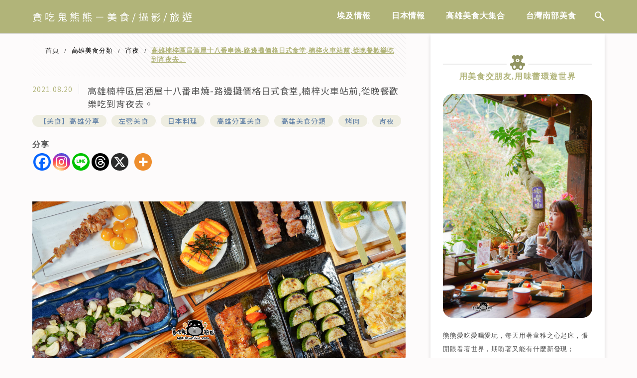

--- FILE ---
content_type: text/html; charset=UTF-8
request_url: https://bearlovefood.com/blog/post/bbq-eighteen
body_size: 40646
content:
<!DOCTYPE html>
<!--[if IE 7 | IE 8]>
<html class="ie" lang="zh-TW" prefix="og: https://ogp.me/ns#">
<![endif]-->
<!--[if !(IE 7) | !(IE 8)  ]><!-->
<html lang="zh-TW" prefix="og: https://ogp.me/ns#" class="no-js">
<!--<![endif]-->

<head>
	<meta charset="UTF-8">
	<meta name="author" content="貪吃鬼熊熊－美食/攝影/旅遊" />
	<meta name="rating" content="general" />
	<meta name="viewport" content="width=device-width" />
	<link rel="profile" href="https://gmpg.org/xfn/11">
	<link rel="alternate" title="RSS 2.0 訂閱最新文章" href="https://bearlovefood.com/feed" />
	<link rel="pingback" href="https://bearlovefood.com/xmlrpc.php">
	<!--[if lt IE 9]>
	<script src="//html5shiv.googlecode.com/svn/trunk/html5.js"></script>
	<![endif]-->
	<link rel='preload' href='https://bearlovefood.com/wp-content/themes/achang-jinsha/css/style.min.css?ver=1716877590' as='style' />
<link rel='preload' href='https://bearlovefood.com/wp-content/themes/achang-jinsha/css/minify/style.rwd.min.css?ver=1714365184' as='style' />
<link rel='preload' href='https://bearlovefood.com/wp-content/themes/achang-jinsha/js/minify/rwd-menu.min.js?ver=1714365184' as='script' />
	<style>img:is([sizes="auto" i], [sizes^="auto," i]) { contain-intrinsic-size: 3000px 1500px }</style>
	
<!-- Search Engine Optimization by Rank Math PRO - https://rankmath.com/ -->
<title>高雄楠梓區居酒屋十八番串燒-路邊攤價格日式食堂,楠梓火車站前,從晚餐歡樂吃到宵夜去。 - 貪吃鬼熊熊－美食/攝影/旅遊</title>
<meta name="robots" content="follow, index, max-snippet:-1, max-video-preview:-1, max-image-preview:large"/>
<link rel="canonical" href="https://bearlovefood.com/blog/post/bbq-eighteen" />
<meta property="og:locale" content="zh_TW" />
<meta property="og:type" content="article" />
<meta property="og:title" content="高雄居酒屋推薦,炭火生肉現烤日式食堂" />
<meta property="og:description" content="怎麼可能?以路邊攤價格就能享受日式居酒屋歡樂氣氛現點現烤,炭火香超迷人,從晚餐歡樂吃一路吃到消夜。" />
<meta property="og:url" content="https://bearlovefood.com/blog/post/bbq-eighteen" />
<meta property="og:site_name" content="貪吃鬼熊熊－美食/攝影/旅遊" />
<meta property="article:tag" content="貪吃鬼熊熊" />
<meta property="article:tag" content="楠梓區炭火燒肉" />
<meta property="article:tag" content="楠梓區串燒" />
<meta property="article:tag" content="楠梓區居酒屋" />
<meta property="article:tag" content="楠梓火車站美食" />
<meta property="article:tag" content="楠梓串燒" />
<meta property="article:tag" content="楠梓燒烤" />
<meta property="article:tag" content="十八番串燒" />
<meta property="article:tag" content="高雄串燒" />
<meta property="article:tag" content="高雄燒烤" />
<meta property="article:tag" content="楠梓區美食" />
<meta property="article:tag" content="高雄美食" />
<meta property="article:section" content="【美食】高雄分享" />
<meta property="og:updated_time" content="2022-06-27T13:26:24+08:00" />
<meta property="og:image" content="https://bearlovefood.com/wp-content/uploads/20210528124057_86.jpg" />
<meta property="og:image:secure_url" content="https://bearlovefood.com/wp-content/uploads/20210528124057_86.jpg" />
<meta property="og:image:width" content="1200" />
<meta property="og:image:height" content="800" />
<meta property="og:image:alt" content="高雄楠梓區居酒屋十八番串燒-路邊攤價格日式食堂,楠梓火車站前,從晚餐歡樂吃到宵夜去。" />
<meta property="og:image:type" content="image/jpeg" />
<meta property="article:published_time" content="2021-08-20T18:56:27+08:00" />
<meta property="article:modified_time" content="2022-06-27T13:26:24+08:00" />
<meta property="og:video" content="https://www.youtube.com/embed/5YXSVs3Dxcs" />
<meta property="video:duration" content="79" />
<meta property="ya:ovs:upload_date" content="2021-05-27" />
<meta property="ya:ovs:allow_embed" content="true" />
<meta name="twitter:card" content="summary_large_image" />
<meta name="twitter:title" content="高雄居酒屋推薦,炭火生肉現烤日式食堂" />
<meta name="twitter:description" content="怎麼可能?以路邊攤價格就能享受日式居酒屋歡樂氣氛現點現烤,炭火香超迷人,從晚餐歡樂吃一路吃到消夜。" />
<meta name="twitter:image" content="https://bearlovefood.com/wp-content/uploads/20210528124057_86.jpg" />
<script type="application/ld+json" class="rank-math-schema-pro">{"@context":"https://schema.org","@graph":[{"@type":"Organization","@id":"https://bearlovefood.com/#organization","name":"\u8caa\u5403\u9b3c\u718a\u718a\uff0d\u7f8e\u98df/\u651d\u5f71/\u65c5\u904a","logo":{"@type":"ImageObject","@id":"https://bearlovefood.com/#logo","url":"https://bearlovefood.com/wp-content/uploads/2019/04/20190418181836_48.jpg","contentUrl":"https://bearlovefood.com/wp-content/uploads/2019/04/20190418181836_48.jpg","caption":"\u8caa\u5403\u9b3c\u718a\u718a\uff0d\u7f8e\u98df/\u651d\u5f71/\u65c5\u904a","inLanguage":"zh-TW","width":"1200","height":"630"}},{"@type":"WebSite","@id":"https://bearlovefood.com/#website","url":"https://bearlovefood.com","name":"\u8caa\u5403\u9b3c\u718a\u718a\uff0d\u7f8e\u98df/\u651d\u5f71/\u65c5\u904a","publisher":{"@id":"https://bearlovefood.com/#organization"},"inLanguage":"zh-TW"},{"@type":"ImageObject","@id":"https://bearlovefood.com/wp-content/uploads/20210528124057_86.jpg","url":"https://bearlovefood.com/wp-content/uploads/20210528124057_86.jpg","width":"1200","height":"800","inLanguage":"zh-TW"},{"@type":"BreadcrumbList","@id":"https://bearlovefood.com/blog/post/bbq-eighteen#breadcrumb","itemListElement":[{"@type":"ListItem","position":"1","item":{"@id":"https://bearlovefood.com/blog/post/bbq-eighteen","name":"\u9ad8\u96c4\u6960\u6893\u5340\u5c45\u9152\u5c4b\u5341\u516b\u756a\u4e32\u71d2-\u8def\u908a\u6524\u50f9\u683c\u65e5\u5f0f\u98df\u5802,\u6960\u6893\u706b\u8eca\u7ad9\u524d,\u5f9e\u665a\u9910\u6b61\u6a02\u5403\u5230\u5bb5\u591c\u53bb\u3002"}}]},{"@type":"WebPage","@id":"https://bearlovefood.com/blog/post/bbq-eighteen#webpage","url":"https://bearlovefood.com/blog/post/bbq-eighteen","name":"\u9ad8\u96c4\u6960\u6893\u5340\u5c45\u9152\u5c4b\u5341\u516b\u756a\u4e32\u71d2-\u8def\u908a\u6524\u50f9\u683c\u65e5\u5f0f\u98df\u5802,\u6960\u6893\u706b\u8eca\u7ad9\u524d,\u5f9e\u665a\u9910\u6b61\u6a02\u5403\u5230\u5bb5\u591c\u53bb\u3002 - \u8caa\u5403\u9b3c\u718a\u718a\uff0d\u7f8e\u98df/\u651d\u5f71/\u65c5\u904a","datePublished":"2021-08-20T18:56:27+08:00","dateModified":"2022-06-27T13:26:24+08:00","isPartOf":{"@id":"https://bearlovefood.com/#website"},"primaryImageOfPage":{"@id":"https://bearlovefood.com/wp-content/uploads/20210528124057_86.jpg"},"inLanguage":"zh-TW","breadcrumb":{"@id":"https://bearlovefood.com/blog/post/bbq-eighteen#breadcrumb"}},{"@type":"Person","@id":"https://bearlovefood.com/author/a0938269935","name":"\u8caa\u5403\u9b3c\u718a\u718a \u65c5\u904a/\u7f8e\u98df/\u651d\u5f71","url":"https://bearlovefood.com/author/a0938269935","image":{"@type":"ImageObject","@id":"https://secure.gravatar.com/avatar/866d0946166864c8cf112f7533cb4a7d716323b6d746fc8ea02cacb5ddd3f82c?s=96&amp;d=mm&amp;r=g","url":"https://secure.gravatar.com/avatar/866d0946166864c8cf112f7533cb4a7d716323b6d746fc8ea02cacb5ddd3f82c?s=96&amp;d=mm&amp;r=g","caption":"\u8caa\u5403\u9b3c\u718a\u718a \u65c5\u904a/\u7f8e\u98df/\u651d\u5f71","inLanguage":"zh-TW"},"sameAs":["https://www.facebook.com/a0938269935/"],"worksFor":{"@id":"https://bearlovefood.com/#organization"}},{"headline":"\u9ad8\u96c4\u6960\u6893\u5340\u5c45\u9152\u5c4b\u5341\u516b\u756a\u4e32\u71d2-\u8def\u908a\u6524\u50f9\u683c\u65e5\u5f0f\u98df\u5802,\u6960\u6893\u706b\u8eca\u7ad9\u524d,\u5f9e\u665a\u9910\u6b61\u6a02\u5403\u5230\u5bb5\u591c\u53bb\u3002 - \u8caa\u5403\u9b3c\u718a\u718a\uff0d\u7f8e\u98df/\u651d\u5f71/\u65c5\u904a","datePublished":"2021-08-20T18:56:27+08:00","dateModified":"2022-06-27T13:26:24+08:00","image":{"@id":"https://bearlovefood.com/wp-content/uploads/20210528124057_86.jpg"},"author":{"@id":"https://bearlovefood.com/author/a0938269935","name":"\u8caa\u5403\u9b3c\u718a\u718a \u65c5\u904a/\u7f8e\u98df/\u651d\u5f71"},"@type":"BlogPosting","name":"\u9ad8\u96c4\u6960\u6893\u5340\u5c45\u9152\u5c4b\u5341\u516b\u756a\u4e32\u71d2-\u8def\u908a\u6524\u50f9\u683c\u65e5\u5f0f\u98df\u5802,\u6960\u6893\u706b\u8eca\u7ad9\u524d,\u5f9e\u665a\u9910\u6b61\u6a02\u5403\u5230\u5bb5\u591c\u53bb\u3002 - \u8caa\u5403\u9b3c\u718a\u718a\uff0d\u7f8e\u98df/\u651d\u5f71/\u65c5\u904a","@id":"https://bearlovefood.com/blog/post/bbq-eighteen#schema-368156","isPartOf":{"@id":"https://bearlovefood.com/blog/post/bbq-eighteen#webpage"},"publisher":{"@id":"https://bearlovefood.com/#organization"},"inLanguage":"zh-TW","mainEntityOfPage":{"@id":"https://bearlovefood.com/blog/post/bbq-eighteen#webpage"}},{"@type":"VideoObject","name":"\u9ad8\u96c4\u6960\u6893\u5340\u7f8e\u98df \u5341\u516b\u756a\u4e32\u71d2-\u8def\u908a\u6524\u50f9\u683c\u65e5\u5f0f\u98df\u5802,\u6960\u6893\u706b\u8eca\u7ad9\u524d,\u5f9e\u665a\u9910\u6b61\u6a02\u5403\u5230\u6d88\u591c\u53bb\u3002","description":"\u600e\u9ebc\u53ef\u80fd?\u4ee5\u8def\u908a\u6524\u50f9\u683c\u5c31\u80fd\u4eab\u53d7\u65e5\u5f0f\u5c45\u9152\u5c4b\u6b61\u6a02\u6c23\u6c1b\u73fe\u9ede\u73fe\u70e4,\u70ad\u706b\u9999\u8d85\u8ff7\u4eba,\u5f9e\u665a\u9910\u6b61\u6a02\u5403\u4e00\u8def\u5403\u5230\u6d88\u591c\u3002\ud83d\udc9f\u5728\u54ea\u88e1\uff1fhttps://wp.me/p9eL1E-hn5\u2014\u2014\u2014\u2014\u2014\ud835\udcd5\ud835\udcf8\ud835\udcf5\ud835\udcf5\ud835\udcf8\ud835\udd00 \ud835\udcf6\ud835\udcee\u2014\u2014\u2014\u2014\u2014\u5e97\u5bb6\u8cc7\u8a0a\ud83c\udfe1 \u5341\u516b\u756a\u4e32\u71d2\u96fb\u8a71\u260e\ufe0f 0908 265 265(\u9031\u4e94.\u516d\u4e0d\u63d0\u4f9b\u8a02\u4f4d,\u9700\u73fe\u5834\u6392\u4f4d)\u5730\u5740\ud83d\udcee ...","uploadDate":"2021-05-27","thumbnailUrl":"https://bearlovefood.com/wp-content/uploads/maxresdefault-101.jpg","embedUrl":"https://www.youtube.com/embed/5YXSVs3Dxcs","duration":"PT1M19S","width":"1280","height":"720","isFamilyFriendly":"True","@id":"https://bearlovefood.com/blog/post/bbq-eighteen#schema-368157","isPartOf":{"@id":"https://bearlovefood.com/blog/post/bbq-eighteen#webpage"},"publisher":{"@id":"https://bearlovefood.com/#organization"},"inLanguage":"zh-TW"}]}</script>
<!-- /Rank Math WordPress SEO plugin -->

<link rel='dns-prefetch' href='//stats.wp.com' />
<script type="text/javascript">
/* <![CDATA[ */
window._wpemojiSettings = {"baseUrl":"https:\/\/s.w.org\/images\/core\/emoji\/16.0.1\/72x72\/","ext":".png","svgUrl":"https:\/\/s.w.org\/images\/core\/emoji\/16.0.1\/svg\/","svgExt":".svg","source":{"concatemoji":"https:\/\/bearlovefood.com\/wp-includes\/js\/wp-emoji-release.min.js?ver=6.8.3"}};
/*! This file is auto-generated */
!function(s,n){var o,i,e;function c(e){try{var t={supportTests:e,timestamp:(new Date).valueOf()};sessionStorage.setItem(o,JSON.stringify(t))}catch(e){}}function p(e,t,n){e.clearRect(0,0,e.canvas.width,e.canvas.height),e.fillText(t,0,0);var t=new Uint32Array(e.getImageData(0,0,e.canvas.width,e.canvas.height).data),a=(e.clearRect(0,0,e.canvas.width,e.canvas.height),e.fillText(n,0,0),new Uint32Array(e.getImageData(0,0,e.canvas.width,e.canvas.height).data));return t.every(function(e,t){return e===a[t]})}function u(e,t){e.clearRect(0,0,e.canvas.width,e.canvas.height),e.fillText(t,0,0);for(var n=e.getImageData(16,16,1,1),a=0;a<n.data.length;a++)if(0!==n.data[a])return!1;return!0}function f(e,t,n,a){switch(t){case"flag":return n(e,"\ud83c\udff3\ufe0f\u200d\u26a7\ufe0f","\ud83c\udff3\ufe0f\u200b\u26a7\ufe0f")?!1:!n(e,"\ud83c\udde8\ud83c\uddf6","\ud83c\udde8\u200b\ud83c\uddf6")&&!n(e,"\ud83c\udff4\udb40\udc67\udb40\udc62\udb40\udc65\udb40\udc6e\udb40\udc67\udb40\udc7f","\ud83c\udff4\u200b\udb40\udc67\u200b\udb40\udc62\u200b\udb40\udc65\u200b\udb40\udc6e\u200b\udb40\udc67\u200b\udb40\udc7f");case"emoji":return!a(e,"\ud83e\udedf")}return!1}function g(e,t,n,a){var r="undefined"!=typeof WorkerGlobalScope&&self instanceof WorkerGlobalScope?new OffscreenCanvas(300,150):s.createElement("canvas"),o=r.getContext("2d",{willReadFrequently:!0}),i=(o.textBaseline="top",o.font="600 32px Arial",{});return e.forEach(function(e){i[e]=t(o,e,n,a)}),i}function t(e){var t=s.createElement("script");t.src=e,t.defer=!0,s.head.appendChild(t)}"undefined"!=typeof Promise&&(o="wpEmojiSettingsSupports",i=["flag","emoji"],n.supports={everything:!0,everythingExceptFlag:!0},e=new Promise(function(e){s.addEventListener("DOMContentLoaded",e,{once:!0})}),new Promise(function(t){var n=function(){try{var e=JSON.parse(sessionStorage.getItem(o));if("object"==typeof e&&"number"==typeof e.timestamp&&(new Date).valueOf()<e.timestamp+604800&&"object"==typeof e.supportTests)return e.supportTests}catch(e){}return null}();if(!n){if("undefined"!=typeof Worker&&"undefined"!=typeof OffscreenCanvas&&"undefined"!=typeof URL&&URL.createObjectURL&&"undefined"!=typeof Blob)try{var e="postMessage("+g.toString()+"("+[JSON.stringify(i),f.toString(),p.toString(),u.toString()].join(",")+"));",a=new Blob([e],{type:"text/javascript"}),r=new Worker(URL.createObjectURL(a),{name:"wpTestEmojiSupports"});return void(r.onmessage=function(e){c(n=e.data),r.terminate(),t(n)})}catch(e){}c(n=g(i,f,p,u))}t(n)}).then(function(e){for(var t in e)n.supports[t]=e[t],n.supports.everything=n.supports.everything&&n.supports[t],"flag"!==t&&(n.supports.everythingExceptFlag=n.supports.everythingExceptFlag&&n.supports[t]);n.supports.everythingExceptFlag=n.supports.everythingExceptFlag&&!n.supports.flag,n.DOMReady=!1,n.readyCallback=function(){n.DOMReady=!0}}).then(function(){return e}).then(function(){var e;n.supports.everything||(n.readyCallback(),(e=n.source||{}).concatemoji?t(e.concatemoji):e.wpemoji&&e.twemoji&&(t(e.twemoji),t(e.wpemoji)))}))}((window,document),window._wpemojiSettings);
/* ]]> */
</script>

<link rel='stylesheet' id='sgr-css' href='https://bearlovefood.com/wp-content/plugins/simple-google-recaptcha/sgr.css?ver=1667132867' type='text/css' media='all' />
<link rel='stylesheet' id='jetpack_related-posts-css' href='https://bearlovefood.com/wp-content/plugins/jetpack/modules/related-posts/related-posts.css?ver=20240116' type='text/css' media='all' />
<link rel='stylesheet' id='sbi_styles-css' href='https://bearlovefood.com/wp-content/plugins/instagram-feed/css/sbi-styles.min.css?ver=6.10.0' type='text/css' media='all' />
<style id='wp-emoji-styles-inline-css' type='text/css'>

	img.wp-smiley, img.emoji {
		display: inline !important;
		border: none !important;
		box-shadow: none !important;
		height: 1em !important;
		width: 1em !important;
		margin: 0 0.07em !important;
		vertical-align: -0.1em !important;
		background: none !important;
		padding: 0 !important;
	}
</style>
<link rel='stylesheet' id='wp-block-library-css' href='https://bearlovefood.com/wp-includes/css/dist/block-library/style.min.css?ver=6.8.3' type='text/css' media='all' />
<style id='classic-theme-styles-inline-css' type='text/css'>
/*! This file is auto-generated */
.wp-block-button__link{color:#fff;background-color:#32373c;border-radius:9999px;box-shadow:none;text-decoration:none;padding:calc(.667em + 2px) calc(1.333em + 2px);font-size:1.125em}.wp-block-file__button{background:#32373c;color:#fff;text-decoration:none}
</style>
<style id='achang-pencil-box-style-box-style-inline-css' type='text/css'>
.apb-highlighter-highlight{background:linear-gradient(to top,var(--apb-highlighter-color,#fff59d) 60%,transparent 60%);padding:2px 4px}.apb-highlighter-highlight,.apb-highlighter-line{border-radius:2px;-webkit-box-decoration-break:clone;box-decoration-break:clone;display:inline}.apb-highlighter-line{background:linear-gradient(transparent 40%,hsla(0,0%,100%,0) 40%,var(--apb-highlighter-color,#ccff90) 50%,transparent 70%);padding:3px 6px}.apb-underline{background:transparent;-webkit-box-decoration-break:clone;box-decoration-break:clone;display:inline;padding-bottom:2px;text-decoration:none}.apb-underline-normal{border-bottom:2px solid var(--apb-underline-color,red);padding-bottom:3px}.apb-underline-wavy{text-decoration-color:var(--apb-underline-color,red);text-decoration-line:underline;-webkit-text-decoration-skip-ink:none;text-decoration-skip-ink:none;text-decoration-style:wavy;text-decoration-thickness:2px;text-underline-offset:3px}.apb-underline-dashed{border-bottom:2px dashed var(--apb-underline-color,red);padding-bottom:3px}.apb-underline-crayon{background:linear-gradient(transparent 40%,hsla(0,0%,100%,0) 40%,var(--apb-underline-color,red) 90%,transparent 95%);border-radius:3px;padding:3px 6px;position:relative}.apb-font-size{display:inline}.apb-style-box{margin:1em 0;position:relative}.apb-style-box .apb-box-title{align-items:center;color:var(--apb-title-color,inherit);display:flex;font-size:var(--apb-title-font-size,1.2em);font-weight:700}.apb-style-box .apb-box-title .apb-title-icon{font-size:1em;margin-right:10px}.apb-style-box .apb-box-title .apb-title-text{flex-grow:1}.apb-style-box .apb-box-content>:first-child{margin-top:0}.apb-style-box .apb-box-content>:last-child{margin-bottom:0}.apb-layout-info{border-color:var(--apb-box-color,#ddd);border-radius:4px;border-style:var(--apb-border-line-style,solid);border-width:var(--apb-border-width,2px)}.apb-layout-info .apb-box-title{background-color:var(--apb-box-color,#ddd);color:var(--apb-title-color,#333);padding:10px 15px}.apb-layout-info .apb-box-content{background-color:#fff;padding:15px}.apb-layout-alert{border:1px solid transparent;border-radius:.375rem;padding:1rem}.apb-layout-alert .apb-box-content,.apb-layout-alert .apb-box-title{background:transparent;padding:0}.apb-layout-alert .apb-box-title{margin-bottom:.5rem}.apb-layout-alert.apb-alert-type-custom{background-color:var(--apb-box-color,#cfe2ff);border-color:var(--apb-border-color,#9ec5fe);border-style:var(--apb-border-line-style,solid);border-width:var(--apb-border-width,1px);color:var(--apb-title-color,#333)}.apb-layout-alert.apb-alert-type-custom .apb-box-title{color:var(--apb-title-color,#333)}.apb-layout-alert.apb-alert-type-info{background-color:#cfe2ff;border-color:#9ec5fe;color:#0a58ca}.apb-layout-alert.apb-alert-type-info .apb-box-title{color:var(--apb-title-color,#0a58ca)}.apb-layout-alert.apb-alert-type-success{background-color:#d1e7dd;border-color:#a3cfbb;color:#146c43}.apb-layout-alert.apb-alert-type-success .apb-box-title{color:var(--apb-title-color,#146c43)}.apb-layout-alert.apb-alert-type-warning{background-color:#fff3cd;border-color:#ffecb5;color:#664d03}.apb-layout-alert.apb-alert-type-warning .apb-box-title{color:var(--apb-title-color,#664d03)}.apb-layout-alert.apb-alert-type-danger{background-color:#f8d7da;border-color:#f1aeb5;color:#842029}.apb-layout-alert.apb-alert-type-danger .apb-box-title{color:var(--apb-title-color,#842029)}.apb-layout-morandi-alert{background-color:var(--apb-box-color,#f7f4eb);border:1px solid var(--apb-box-color,#f7f4eb);border-left:var(--apb-border-width,4px) solid var(--apb-border-color,#d9d2c6);border-radius:.375rem;box-shadow:0 1px 2px 0 rgba(0,0,0,.05);padding:1rem}.apb-layout-morandi-alert .apb-box-title{background:transparent;color:var(--apb-title-color,#2d3748);font-size:var(--apb-title-font-size,1em);font-weight:700;margin-bottom:.25rem;padding:0}.apb-layout-morandi-alert .apb-box-content{background:transparent;color:#4a5568;padding:0}.apb-layout-centered-title{background-color:#fff;border-color:var(--apb-box-color,#ddd);border-radius:4px;border-style:var(--apb-border-line-style,solid);border-width:var(--apb-border-width,2px);margin-top:1.5em;padding:25px 15px 15px;position:relative}.apb-layout-centered-title .apb-box-title{background:var(--apb-title-bg-color,#fff);color:var(--apb-title-color,var(--apb-box-color,#333));left:20px;padding:0 10px;position:absolute;top:-.8em}.apb-layout-centered-title .apb-box-content{background:transparent;padding:0}.wp-block-achang-pencil-box-code-box{border-radius:8px;box-shadow:0 2px 8px rgba(0,0,0,.1);font-family:Consolas,Monaco,Courier New,monospace;margin:1.5em 0;overflow:hidden;position:relative}.wp-block-achang-pencil-box-code-box .apb-code-box-header{align-items:center;border-bottom:1px solid;display:flex;font-size:13px;font-weight:500;justify-content:space-between;padding:12px 16px;position:relative}.wp-block-achang-pencil-box-code-box .apb-code-box-header .apb-code-language{font-family:-apple-system,BlinkMacSystemFont,Segoe UI,Roboto,sans-serif}.wp-block-achang-pencil-box-code-box .apb-code-content-wrapper{background:transparent;display:flex;max-height:500px;overflow:hidden;position:relative}.wp-block-achang-pencil-box-code-box .apb-line-numbers{border-right:1px solid;flex-shrink:0;font-size:14px;line-height:1.5;min-width:50px;overflow-y:auto;padding:16px 8px;text-align:right;-webkit-user-select:none;-moz-user-select:none;user-select:none;-ms-overflow-style:none;position:relative;scrollbar-width:none;z-index:1}.wp-block-achang-pencil-box-code-box .apb-line-numbers::-webkit-scrollbar{display:none}.wp-block-achang-pencil-box-code-box .apb-line-numbers .apb-line-number{display:block;line-height:1.5;white-space:nowrap}.wp-block-achang-pencil-box-code-box .apb-code-box-content{background:transparent;flex:1;font-size:14px;line-height:1.5;margin:0;min-width:0;overflow:auto;padding:16px;position:relative;white-space:pre!important;z-index:0}.wp-block-achang-pencil-box-code-box .apb-code-box-content code{background:transparent;border:none;display:block;font-family:inherit;font-size:inherit;line-height:inherit;margin:0;overflow-wrap:normal!important;padding:0;white-space:pre!important;word-break:normal!important}.wp-block-achang-pencil-box-code-box .apb-code-box-content code .token{display:inline}.wp-block-achang-pencil-box-code-box .apb-copy-button{background:transparent;border:1px solid;border-radius:4px;cursor:pointer;font-family:-apple-system,BlinkMacSystemFont,Segoe UI,Roboto,sans-serif;font-size:12px;padding:6px 12px;transition:all .2s ease}.wp-block-achang-pencil-box-code-box .apb-copy-button:hover{opacity:.8}.wp-block-achang-pencil-box-code-box .apb-copy-button:active{transform:scale(.95)}.wp-block-achang-pencil-box-code-box .apb-copy-button.apb-copy-success{animation:copySuccess .6s ease;background-color:#d4edda!important;border-color:#28a745!important;color:#155724!important}.wp-block-achang-pencil-box-code-box .apb-copy-button.apb-copy-error{animation:copyError .6s ease;background-color:#f8d7da!important;border-color:#dc3545!important;color:#721c24!important}.wp-block-achang-pencil-box-code-box .apb-copy-button-standalone{position:absolute;right:12px;top:12px;z-index:1}.apb-code-style-style-1{background:#f8f9fa;border:1px solid #e9ecef}.apb-code-style-style-1 .apb-code-box-header{background:#fff;border-bottom-color:#dee2e6;color:#495057}.apb-code-style-style-1 .apb-line-numbers{background:#f1f3f4;border-right-color:#dee2e6;color:#6c757d}.apb-code-style-style-1 .apb-code-box-content{background:#fff;color:#212529;text-shadow:none}.apb-code-style-style-1 .apb-code-box-content code[class*=language-]{text-shadow:none}.apb-code-style-style-1 .apb-copy-button{background:hsla(0,0%,100%,.8);border-color:#6c757d;color:#495057}.apb-code-style-style-1 .apb-copy-button:hover{background:#f8f9fa;border-color:#495057}.apb-code-style-style-1 .apb-copy-button.apb-copy-success{background:#d4edda;border-color:#28a745;color:#155724}.apb-code-style-style-1 .apb-copy-button.apb-copy-error{background:#f8d7da;border-color:#dc3545;color:#721c24}.apb-code-style-style-1 code .token.cdata,.apb-code-style-style-1 code .token.comment,.apb-code-style-style-1 code .token.doctype,.apb-code-style-style-1 code .token.prolog{color:#5a6b73}.apb-code-style-style-1 code .token.punctuation{color:#666}.apb-code-style-style-1 code .token.boolean,.apb-code-style-style-1 code .token.constant,.apb-code-style-style-1 code .token.deleted,.apb-code-style-style-1 code .token.number,.apb-code-style-style-1 code .token.property,.apb-code-style-style-1 code .token.symbol,.apb-code-style-style-1 code .token.tag{color:#d73a49}.apb-code-style-style-1 code .token.attr-name,.apb-code-style-style-1 code .token.builtin,.apb-code-style-style-1 code .token.char,.apb-code-style-style-1 code .token.inserted,.apb-code-style-style-1 code .token.selector,.apb-code-style-style-1 code .token.string{color:#22863a}.apb-code-style-style-1 code .token.entity,.apb-code-style-style-1 code .token.operator,.apb-code-style-style-1 code .token.url{color:#6f42c1}.apb-code-style-style-1 code .token.atrule,.apb-code-style-style-1 code .token.attr-value,.apb-code-style-style-1 code .token.keyword{color:#005cc5}.apb-code-style-style-1 code .token.class-name,.apb-code-style-style-1 code .token.function{color:#6f42c1}.apb-code-style-style-1 code .token.important,.apb-code-style-style-1 code .token.regex,.apb-code-style-style-1 code .token.variable{color:#e36209}.apb-code-style-style-2{background:#1e1e1e;border:1px solid #333}.apb-code-style-style-2 .apb-code-box-header{background:#2d2d30;border-bottom-color:#3e3e42;color:#ccc}.apb-code-style-style-2 .apb-line-numbers{background:#252526;border-right-color:#3e3e42;color:#858585}.apb-code-style-style-2 .apb-code-box-content{background:#1e1e1e;color:#f0f0f0}.apb-code-style-style-2 .apb-copy-button{background:rgba(45,45,48,.8);border-color:#6c6c6c;color:#ccc}.apb-code-style-style-2 .apb-copy-button:hover{background:#3e3e42;border-color:#ccc}.apb-code-style-style-2 .apb-copy-button.apb-copy-success{background:#0e5132;border-color:#28a745;color:#d4edda}.apb-code-style-style-2 .apb-copy-button.apb-copy-error{background:#58151c;border-color:#dc3545;color:#f8d7da}.apb-code-style-style-2 code .token.cdata,.apb-code-style-style-2 code .token.comment,.apb-code-style-style-2 code .token.doctype,.apb-code-style-style-2 code .token.prolog{color:#6a9955}.apb-code-style-style-2 code .token.punctuation{color:#d4d4d4}.apb-code-style-style-2 code .token.boolean,.apb-code-style-style-2 code .token.constant,.apb-code-style-style-2 code .token.deleted,.apb-code-style-style-2 code .token.number,.apb-code-style-style-2 code .token.property,.apb-code-style-style-2 code .token.symbol,.apb-code-style-style-2 code .token.tag{color:#b5cea8}.apb-code-style-style-2 code .token.attr-name,.apb-code-style-style-2 code .token.builtin,.apb-code-style-style-2 code .token.char,.apb-code-style-style-2 code .token.inserted,.apb-code-style-style-2 code .token.selector,.apb-code-style-style-2 code .token.string{color:#ce9178}.apb-code-style-style-2 code .token.entity,.apb-code-style-style-2 code .token.operator,.apb-code-style-style-2 code .token.url{color:#d4d4d4}.apb-code-style-style-2 code .token.atrule,.apb-code-style-style-2 code .token.attr-value,.apb-code-style-style-2 code .token.keyword{color:#569cd6}.apb-code-style-style-2 code .token.class-name,.apb-code-style-style-2 code .token.function{color:#dcdcaa}.apb-code-style-style-2 code .token.important,.apb-code-style-style-2 code .token.regex,.apb-code-style-style-2 code .token.variable{color:#ff8c00}@keyframes copySuccess{0%{transform:scale(1)}50%{background-color:#28a745;color:#fff;transform:scale(1.1)}to{transform:scale(1)}}@keyframes copyError{0%{transform:translateX(0)}25%{transform:translateX(-5px)}75%{transform:translateX(5px)}to{transform:translateX(0)}}@media(max-width:768px){.wp-block-achang-pencil-box-code-box .apb-code-box-header{font-size:12px;padding:10px 12px}.wp-block-achang-pencil-box-code-box .apb-line-numbers{font-size:11px;min-width:35px;padding:12px 6px}.wp-block-achang-pencil-box-code-box .apb-code-box-content{font-size:13px;padding:12px}.wp-block-achang-pencil-box-code-box .apb-copy-button{font-size:11px;padding:4px 8px}}@media print{.wp-block-achang-pencil-box-code-box{border:1px solid #000;box-shadow:none}.wp-block-achang-pencil-box-code-box .apb-copy-button{display:none}.wp-block-achang-pencil-box-code-box .apb-code-content-wrapper{max-height:none;overflow:visible}}

</style>
<link rel='stylesheet' id='quads-style-css-css' href='https://bearlovefood.com/wp-content/plugins/quick-adsense-reloaded/includes/gutenberg/dist/blocks.style.build.css?ver=2.0.98.1' type='text/css' media='all' />
<link rel='stylesheet' id='mediaelement-css' href='https://bearlovefood.com/wp-includes/js/mediaelement/mediaelementplayer-legacy.min.css?ver=4.2.17' type='text/css' media='all' />
<link rel='stylesheet' id='wp-mediaelement-css' href='https://bearlovefood.com/wp-includes/js/mediaelement/wp-mediaelement.min.css?ver=6.8.3' type='text/css' media='all' />
<style id='jetpack-sharing-buttons-style-inline-css' type='text/css'>
.jetpack-sharing-buttons__services-list{display:flex;flex-direction:row;flex-wrap:wrap;gap:0;list-style-type:none;margin:5px;padding:0}.jetpack-sharing-buttons__services-list.has-small-icon-size{font-size:12px}.jetpack-sharing-buttons__services-list.has-normal-icon-size{font-size:16px}.jetpack-sharing-buttons__services-list.has-large-icon-size{font-size:24px}.jetpack-sharing-buttons__services-list.has-huge-icon-size{font-size:36px}@media print{.jetpack-sharing-buttons__services-list{display:none!important}}.editor-styles-wrapper .wp-block-jetpack-sharing-buttons{gap:0;padding-inline-start:0}ul.jetpack-sharing-buttons__services-list.has-background{padding:1.25em 2.375em}
</style>
<style id='global-styles-inline-css' type='text/css'>
:root{--wp--preset--aspect-ratio--square: 1;--wp--preset--aspect-ratio--4-3: 4/3;--wp--preset--aspect-ratio--3-4: 3/4;--wp--preset--aspect-ratio--3-2: 3/2;--wp--preset--aspect-ratio--2-3: 2/3;--wp--preset--aspect-ratio--16-9: 16/9;--wp--preset--aspect-ratio--9-16: 9/16;--wp--preset--color--black: #000000;--wp--preset--color--cyan-bluish-gray: #abb8c3;--wp--preset--color--white: #ffffff;--wp--preset--color--pale-pink: #f78da7;--wp--preset--color--vivid-red: #cf2e2e;--wp--preset--color--luminous-vivid-orange: #ff6900;--wp--preset--color--luminous-vivid-amber: #fcb900;--wp--preset--color--light-green-cyan: #7bdcb5;--wp--preset--color--vivid-green-cyan: #00d084;--wp--preset--color--pale-cyan-blue: #8ed1fc;--wp--preset--color--vivid-cyan-blue: #0693e3;--wp--preset--color--vivid-purple: #9b51e0;--wp--preset--gradient--vivid-cyan-blue-to-vivid-purple: linear-gradient(135deg,rgba(6,147,227,1) 0%,rgb(155,81,224) 100%);--wp--preset--gradient--light-green-cyan-to-vivid-green-cyan: linear-gradient(135deg,rgb(122,220,180) 0%,rgb(0,208,130) 100%);--wp--preset--gradient--luminous-vivid-amber-to-luminous-vivid-orange: linear-gradient(135deg,rgba(252,185,0,1) 0%,rgba(255,105,0,1) 100%);--wp--preset--gradient--luminous-vivid-orange-to-vivid-red: linear-gradient(135deg,rgba(255,105,0,1) 0%,rgb(207,46,46) 100%);--wp--preset--gradient--very-light-gray-to-cyan-bluish-gray: linear-gradient(135deg,rgb(238,238,238) 0%,rgb(169,184,195) 100%);--wp--preset--gradient--cool-to-warm-spectrum: linear-gradient(135deg,rgb(74,234,220) 0%,rgb(151,120,209) 20%,rgb(207,42,186) 40%,rgb(238,44,130) 60%,rgb(251,105,98) 80%,rgb(254,248,76) 100%);--wp--preset--gradient--blush-light-purple: linear-gradient(135deg,rgb(255,206,236) 0%,rgb(152,150,240) 100%);--wp--preset--gradient--blush-bordeaux: linear-gradient(135deg,rgb(254,205,165) 0%,rgb(254,45,45) 50%,rgb(107,0,62) 100%);--wp--preset--gradient--luminous-dusk: linear-gradient(135deg,rgb(255,203,112) 0%,rgb(199,81,192) 50%,rgb(65,88,208) 100%);--wp--preset--gradient--pale-ocean: linear-gradient(135deg,rgb(255,245,203) 0%,rgb(182,227,212) 50%,rgb(51,167,181) 100%);--wp--preset--gradient--electric-grass: linear-gradient(135deg,rgb(202,248,128) 0%,rgb(113,206,126) 100%);--wp--preset--gradient--midnight: linear-gradient(135deg,rgb(2,3,129) 0%,rgb(40,116,252) 100%);--wp--preset--font-size--small: 13px;--wp--preset--font-size--medium: 20px;--wp--preset--font-size--large: 36px;--wp--preset--font-size--x-large: 42px;--wp--preset--spacing--20: 0.44rem;--wp--preset--spacing--30: 0.67rem;--wp--preset--spacing--40: 1rem;--wp--preset--spacing--50: 1.5rem;--wp--preset--spacing--60: 2.25rem;--wp--preset--spacing--70: 3.38rem;--wp--preset--spacing--80: 5.06rem;--wp--preset--shadow--natural: 6px 6px 9px rgba(0, 0, 0, 0.2);--wp--preset--shadow--deep: 12px 12px 50px rgba(0, 0, 0, 0.4);--wp--preset--shadow--sharp: 6px 6px 0px rgba(0, 0, 0, 0.2);--wp--preset--shadow--outlined: 6px 6px 0px -3px rgba(255, 255, 255, 1), 6px 6px rgba(0, 0, 0, 1);--wp--preset--shadow--crisp: 6px 6px 0px rgba(0, 0, 0, 1);}:where(.is-layout-flex){gap: 0.5em;}:where(.is-layout-grid){gap: 0.5em;}body .is-layout-flex{display: flex;}.is-layout-flex{flex-wrap: wrap;align-items: center;}.is-layout-flex > :is(*, div){margin: 0;}body .is-layout-grid{display: grid;}.is-layout-grid > :is(*, div){margin: 0;}:where(.wp-block-columns.is-layout-flex){gap: 2em;}:where(.wp-block-columns.is-layout-grid){gap: 2em;}:where(.wp-block-post-template.is-layout-flex){gap: 1.25em;}:where(.wp-block-post-template.is-layout-grid){gap: 1.25em;}.has-black-color{color: var(--wp--preset--color--black) !important;}.has-cyan-bluish-gray-color{color: var(--wp--preset--color--cyan-bluish-gray) !important;}.has-white-color{color: var(--wp--preset--color--white) !important;}.has-pale-pink-color{color: var(--wp--preset--color--pale-pink) !important;}.has-vivid-red-color{color: var(--wp--preset--color--vivid-red) !important;}.has-luminous-vivid-orange-color{color: var(--wp--preset--color--luminous-vivid-orange) !important;}.has-luminous-vivid-amber-color{color: var(--wp--preset--color--luminous-vivid-amber) !important;}.has-light-green-cyan-color{color: var(--wp--preset--color--light-green-cyan) !important;}.has-vivid-green-cyan-color{color: var(--wp--preset--color--vivid-green-cyan) !important;}.has-pale-cyan-blue-color{color: var(--wp--preset--color--pale-cyan-blue) !important;}.has-vivid-cyan-blue-color{color: var(--wp--preset--color--vivid-cyan-blue) !important;}.has-vivid-purple-color{color: var(--wp--preset--color--vivid-purple) !important;}.has-black-background-color{background-color: var(--wp--preset--color--black) !important;}.has-cyan-bluish-gray-background-color{background-color: var(--wp--preset--color--cyan-bluish-gray) !important;}.has-white-background-color{background-color: var(--wp--preset--color--white) !important;}.has-pale-pink-background-color{background-color: var(--wp--preset--color--pale-pink) !important;}.has-vivid-red-background-color{background-color: var(--wp--preset--color--vivid-red) !important;}.has-luminous-vivid-orange-background-color{background-color: var(--wp--preset--color--luminous-vivid-orange) !important;}.has-luminous-vivid-amber-background-color{background-color: var(--wp--preset--color--luminous-vivid-amber) !important;}.has-light-green-cyan-background-color{background-color: var(--wp--preset--color--light-green-cyan) !important;}.has-vivid-green-cyan-background-color{background-color: var(--wp--preset--color--vivid-green-cyan) !important;}.has-pale-cyan-blue-background-color{background-color: var(--wp--preset--color--pale-cyan-blue) !important;}.has-vivid-cyan-blue-background-color{background-color: var(--wp--preset--color--vivid-cyan-blue) !important;}.has-vivid-purple-background-color{background-color: var(--wp--preset--color--vivid-purple) !important;}.has-black-border-color{border-color: var(--wp--preset--color--black) !important;}.has-cyan-bluish-gray-border-color{border-color: var(--wp--preset--color--cyan-bluish-gray) !important;}.has-white-border-color{border-color: var(--wp--preset--color--white) !important;}.has-pale-pink-border-color{border-color: var(--wp--preset--color--pale-pink) !important;}.has-vivid-red-border-color{border-color: var(--wp--preset--color--vivid-red) !important;}.has-luminous-vivid-orange-border-color{border-color: var(--wp--preset--color--luminous-vivid-orange) !important;}.has-luminous-vivid-amber-border-color{border-color: var(--wp--preset--color--luminous-vivid-amber) !important;}.has-light-green-cyan-border-color{border-color: var(--wp--preset--color--light-green-cyan) !important;}.has-vivid-green-cyan-border-color{border-color: var(--wp--preset--color--vivid-green-cyan) !important;}.has-pale-cyan-blue-border-color{border-color: var(--wp--preset--color--pale-cyan-blue) !important;}.has-vivid-cyan-blue-border-color{border-color: var(--wp--preset--color--vivid-cyan-blue) !important;}.has-vivid-purple-border-color{border-color: var(--wp--preset--color--vivid-purple) !important;}.has-vivid-cyan-blue-to-vivid-purple-gradient-background{background: var(--wp--preset--gradient--vivid-cyan-blue-to-vivid-purple) !important;}.has-light-green-cyan-to-vivid-green-cyan-gradient-background{background: var(--wp--preset--gradient--light-green-cyan-to-vivid-green-cyan) !important;}.has-luminous-vivid-amber-to-luminous-vivid-orange-gradient-background{background: var(--wp--preset--gradient--luminous-vivid-amber-to-luminous-vivid-orange) !important;}.has-luminous-vivid-orange-to-vivid-red-gradient-background{background: var(--wp--preset--gradient--luminous-vivid-orange-to-vivid-red) !important;}.has-very-light-gray-to-cyan-bluish-gray-gradient-background{background: var(--wp--preset--gradient--very-light-gray-to-cyan-bluish-gray) !important;}.has-cool-to-warm-spectrum-gradient-background{background: var(--wp--preset--gradient--cool-to-warm-spectrum) !important;}.has-blush-light-purple-gradient-background{background: var(--wp--preset--gradient--blush-light-purple) !important;}.has-blush-bordeaux-gradient-background{background: var(--wp--preset--gradient--blush-bordeaux) !important;}.has-luminous-dusk-gradient-background{background: var(--wp--preset--gradient--luminous-dusk) !important;}.has-pale-ocean-gradient-background{background: var(--wp--preset--gradient--pale-ocean) !important;}.has-electric-grass-gradient-background{background: var(--wp--preset--gradient--electric-grass) !important;}.has-midnight-gradient-background{background: var(--wp--preset--gradient--midnight) !important;}.has-small-font-size{font-size: var(--wp--preset--font-size--small) !important;}.has-medium-font-size{font-size: var(--wp--preset--font-size--medium) !important;}.has-large-font-size{font-size: var(--wp--preset--font-size--large) !important;}.has-x-large-font-size{font-size: var(--wp--preset--font-size--x-large) !important;}
:where(.wp-block-post-template.is-layout-flex){gap: 1.25em;}:where(.wp-block-post-template.is-layout-grid){gap: 1.25em;}
:where(.wp-block-columns.is-layout-flex){gap: 2em;}:where(.wp-block-columns.is-layout-grid){gap: 2em;}
:root :where(.wp-block-pullquote){font-size: 1.5em;line-height: 1.6;}
</style>
<link rel='stylesheet' id='achang-ft-btn-css' href='https://bearlovefood.com/wp-content/plugins/achang-ft-btn/css/style.css?ver=1762418060' type='text/css' media='all' />
<link rel='stylesheet' id='achang-pencil-box-css' href='https://bearlovefood.com/wp-content/plugins/achang-pencil-box/public/css/achang-pencil-box-public.css?ver=1.9.3.1762418064.2.3.2' type='text/css' media='all' />
<link rel='stylesheet' id='achang-addqa-css' href='https://bearlovefood.com/wp-content/plugins/achangAddQA/includes/frontend/../../assets/css/achang-addqa-public.css?ver=3.0.1.3' type='text/css' media='all' />
<style id='achang-addqa-inline-css' type='text/css'>

            .achang-addqa-title {
                font-size: 24px;
                color: #303030;
                line-height: 1.4;
            }
            .achang-addqa-item {
                border: none;
                background: transparent;
            }

            .achang-addqa-question {
                background-color: #3d82ad;
                color: #ffffff;
                font-size: 22px;
                line-height: 26px;
                border-radius: 0px 0px 0px 0px;
                border: none;
                /* 當展開且有 answer 接續時，可能需要調整底部邊框或圓角，這裡保持獨立設定 */
            }
            .achang-addqa-question:hover {
                filter: brightness(110%);
            }
            
            .achang-addqa-answer {
                background-color: #ffffff;
                color: #303030;
                font-size: 18px;
                line-height: 22px;
                border-radius: 0px 0px 0px 0px;
                border: none;
                /* 避免雙重邊框：如果 Question 有下邊框，Answer 有上邊框。
                   通常 Answer 會設 margin-top: -border-width 來重疊，或者隱藏上邊框。
                   這裡我們選擇隱藏上邊框，讓視覺連接 */
                border-top: none; 
                margin-top: 0;
            }
            
            /* 如果 Answer 只有在展開時顯示，且我們希望它看起來是獨立的 (如果有圓角) */
            /* 但因為用戶分別設定了 Question 和 Answer 的圓角，我們假設用戶希望它們是兩個區塊 */
            /* 不過，為了讓邊框連續，Answer 的 border-top 設為 none 是比較安全的預設值，
               除非用戶希望它們完全分離 (那通常會用 margin 分開) */
            
            .achang-addqa-icon {
                color: #ffffff;
            }
        
</style>
<link rel='stylesheet' id='ez-toc-css' href='https://bearlovefood.com/wp-content/plugins/easy-table-of-contents/assets/css/screen.min.css?ver=2.0.80' type='text/css' media='all' />
<style id='ez-toc-inline-css' type='text/css'>
div#ez-toc-container .ez-toc-title {font-size: 120%;}div#ez-toc-container .ez-toc-title {font-weight: 500;}div#ez-toc-container ul li , div#ez-toc-container ul li a {font-size: 95%;}div#ez-toc-container ul li , div#ez-toc-container ul li a {font-weight: 500;}div#ez-toc-container nav ul ul li {font-size: 90%;}div#ez-toc-container {background: #ffffff;border: 1px solid #9548e2;}div#ez-toc-container p.ez-toc-title , #ez-toc-container .ez_toc_custom_title_icon , #ez-toc-container .ez_toc_custom_toc_icon {color: #dd8787;}div#ez-toc-container ul.ez-toc-list a {color: #428bca;}div#ez-toc-container ul.ez-toc-list a:hover {color: #2a6496;}div#ez-toc-container ul.ez-toc-list a:visited {color: #428bca;}.ez-toc-counter nav ul li a::before {color: ;}.ez-toc-box-title {font-weight: bold; margin-bottom: 10px; text-align: center; text-transform: uppercase; letter-spacing: 1px; color: #666; padding-bottom: 5px;position:absolute;top:-4%;left:5%;background-color: inherit;transition: top 0.3s ease;}.ez-toc-box-title.toc-closed {top:-25%;}
.ez-toc-container-direction {direction: ltr;}.ez-toc-counter ul{counter-reset: item ;}.ez-toc-counter nav ul li a::before {content: counters(item, '.', decimal) '. ';display: inline-block;counter-increment: item;flex-grow: 0;flex-shrink: 0;margin-right: .2em; float: left; }.ez-toc-widget-direction {direction: ltr;}.ez-toc-widget-container ul{counter-reset: item ;}.ez-toc-widget-container nav ul li a::before {content: counters(item, '.', decimal) '. ';display: inline-block;counter-increment: item;flex-grow: 0;flex-shrink: 0;margin-right: .2em; float: left; }
</style>
<link rel='stylesheet' id='flexslider2.6.0-css' href='https://bearlovefood.com/wp-content/themes/achang-jinsha/assets/FlexSlider-2.6.0/flexslider.min.css?ver=6.8.3' type='text/css' media='all' />
<link rel='stylesheet' id='dashicons-css' href='https://bearlovefood.com/wp-includes/css/dashicons.min.css?ver=6.8.3' type='text/css' media='all' />
<link rel='stylesheet' id='achang-icon-css' href='https://bearlovefood.com/wp-content/themes/achang-jinsha/images/achang-icon/style.css?ver=6.8.3' type='text/css' media='all' />
<link rel='stylesheet' id='icomoon-icon-css' href='https://bearlovefood.com/wp-content/themes/achang-jinsha/images/icomoon-icon/style.css?ver=6.8.3' type='text/css' media='all' />
<link rel='stylesheet' id='awesome-css' href='https://bearlovefood.com/wp-content/themes/achang-jinsha/images/fontawesome/css/all.min.css?ver=2.3.2' type='text/css' media='all' />
<link rel='stylesheet' id='achang_theme-style-css' href='https://bearlovefood.com/wp-content/themes/achang-jinsha/css/style.min.css?ver=1716877590' type='text/css' media='all' />
<link rel='stylesheet' id='achang_theme-style-rwd-css' href='https://bearlovefood.com/wp-content/themes/achang-jinsha/css/minify/style.rwd.min.css?ver=1714365184' type='text/css' media='all' />
<link rel='stylesheet' id='recent-posts-widget-with-thumbnails-public-style-css' href='https://bearlovefood.com/wp-content/plugins/recent-posts-widget-with-thumbnails/public.css?ver=7.1.1' type='text/css' media='all' />
<link rel='stylesheet' id='heateor_sss_frontend_css-css' href='https://bearlovefood.com/wp-content/plugins/sassy-social-share/public/css/sassy-social-share-public.css?ver=3.3.79' type='text/css' media='all' />
<style id='heateor_sss_frontend_css-inline-css' type='text/css'>
.heateor_sss_button_instagram span.heateor_sss_svg,a.heateor_sss_instagram span.heateor_sss_svg{background:radial-gradient(circle at 30% 107%,#fdf497 0,#fdf497 5%,#fd5949 45%,#d6249f 60%,#285aeb 90%)}.heateor_sss_horizontal_sharing .heateor_sss_svg,.heateor_sss_standard_follow_icons_container .heateor_sss_svg{color:#fff;border-width:0px;border-style:solid;border-color:transparent}.heateor_sss_horizontal_sharing .heateorSssTCBackground{color:#666}.heateor_sss_horizontal_sharing span.heateor_sss_svg:hover,.heateor_sss_standard_follow_icons_container span.heateor_sss_svg:hover{border-color:transparent;}.heateor_sss_vertical_sharing span.heateor_sss_svg,.heateor_sss_floating_follow_icons_container span.heateor_sss_svg{color:#fff;border-width:0px;border-style:solid;border-color:transparent;}.heateor_sss_vertical_sharing .heateorSssTCBackground{color:#666;}.heateor_sss_vertical_sharing span.heateor_sss_svg:hover,.heateor_sss_floating_follow_icons_container span.heateor_sss_svg:hover{border-color:transparent;}@media screen and (max-width:783px) {.heateor_sss_vertical_sharing{display:none!important}}
</style>
<link rel='stylesheet' id='likr-init-css' href='https://bearlovefood.com/wp-content/plugins/achang-likr/assets/minify/stylesheet.min.css?ver=2.3.8' type='text/css' media='all' />
<link rel='stylesheet' id='dtree.css-css' href='https://bearlovefood.com/wp-content/plugins/wp-dtree-30/wp-dtree.min.css?ver=4.4.5' type='text/css' media='all' />
<script type="text/javascript" id="sgr-js-extra">
/* <![CDATA[ */
var sgr = {"sgr_site_key":"6Lc5ugweAAAAAE2o763I1eaAM-q1GaFnWEplMHg2"};
/* ]]> */
</script>
<script type="text/javascript" src="https://bearlovefood.com/wp-content/plugins/simple-google-recaptcha/sgr.js?ver=1667132867" id="sgr-js"></script>
<script type="text/javascript" id="jetpack_related-posts-js-extra">
/* <![CDATA[ */
var related_posts_js_options = {"post_heading":"h4"};
/* ]]> */
</script>
<script type="text/javascript" src="https://bearlovefood.com/wp-content/plugins/jetpack/_inc/build/related-posts/related-posts.min.js?ver=20240116" id="jetpack_related-posts-js"></script>
<script type="text/javascript" src="https://bearlovefood.com/wp-includes/js/jquery/jquery.min.js?ver=3.7.1" id="jquery-core-js"></script>
<script type="text/javascript" src="https://bearlovefood.com/wp-includes/js/jquery/jquery-migrate.min.js?ver=3.4.1" id="jquery-migrate-js"></script>
<script type="text/javascript" id="achang-addqa-js-extra">
/* <![CDATA[ */
var elementorAddQA_public = {"show_all":"off"};
/* ]]> */
</script>
<script type="text/javascript" src="https://bearlovefood.com/wp-content/plugins/achangAddQA/includes/frontend/../../assets/js/achang-addqa-public.js?ver=3.0.1.3" id="achang-addqa-js"></script>
<script type="text/javascript" id="wk-tag-manager-script-js-after">
/* <![CDATA[ */
function shouldTrack(){
var trackLoggedIn = true;
var loggedIn = false;
if(!loggedIn){
return true;
} else if( trackLoggedIn ) {
return true;
}
return false;
}
function hasWKGoogleAnalyticsCookie() {
return (new RegExp('wp_wk_ga_untrack_' + document.location.hostname)).test(document.cookie);
}
if (!hasWKGoogleAnalyticsCookie() && shouldTrack()) {
//Google Tag Manager
(function (w, d, s, l, i) {
w[l] = w[l] || [];
w[l].push({
'gtm.start':
new Date().getTime(), event: 'gtm.js'
});
var f = d.getElementsByTagName(s)[0],
j = d.createElement(s), dl = l != 'dataLayer' ? '&l=' + l : '';
j.async = true;
j.src =
'https://www.googletagmanager.com/gtm.js?id=' + i + dl;
f.parentNode.insertBefore(j, f);
})(window, document, 'script', 'dataLayer', 'GTM-5FLFXSW');
}
/* ]]> */
</script>
<script type="text/javascript" defer="defer" src="https://bearlovefood.com/wp-content/themes/achang-jinsha/assets/FlexSlider-2.6.0/jquery.flexslider-min.js?ver=1.0" id="flexslider2.6.0-js"></script>
<script type="text/javascript" id="init-js-extra">
/* <![CDATA[ */
var init_params = {"ajaxurl":"https:\/\/bearlovefood.com\/wp-admin\/admin-ajax.php","is_user_logged_in":"","slider_time":"3000"};
/* ]]> */
</script>
<script type="text/javascript" async="async" src="https://bearlovefood.com/wp-content/themes/achang-jinsha/js/minify/init.min.js?ver=2.3.2" id="init-js"></script>
<script type="text/javascript" src="https://bearlovefood.com/wp-content/themes/achang-jinsha/js/minify/rwd-menu.min.js?ver=1714365184" id="achang_rwd-menu-js"></script>
<script type="text/javascript" id="likr-init-js-extra">
/* <![CDATA[ */
var likr_init_params = {"web_id":"alen19770406","category_id":"20190820000015"};
/* ]]> */
</script>
<script type="text/javascript" src="https://bearlovefood.com/wp-content/plugins/achang-likr/assets/minify/init.min.js?ver=2.3.8" id="likr-init-js"></script>
<script type="text/javascript" id="dtree-js-extra">
/* <![CDATA[ */
var WPdTreeSettings = {"animate":"1","duration":"250","imgurl":"https:\/\/bearlovefood.com\/wp-content\/plugins\/wp-dtree-30\/"};
/* ]]> */
</script>
<script type="text/javascript" src="https://bearlovefood.com/wp-content/plugins/wp-dtree-30/wp-dtree.min.js?ver=4.4.5" id="dtree-js"></script>
<link rel="https://api.w.org/" href="https://bearlovefood.com/wp-json/" /><link rel="alternate" title="JSON" type="application/json" href="https://bearlovefood.com/wp-json/wp/v2/posts/66779" /><meta name="generator" content="WordPress 6.8.3" />
<link rel='shortlink' href='https://wp.me/p9eL1E-hn5' />
<link rel="alternate" title="oEmbed (JSON)" type="application/json+oembed" href="https://bearlovefood.com/wp-json/oembed/1.0/embed?url=https%3A%2F%2Fbearlovefood.com%2Fblog%2Fpost%2Fbbq-eighteen" />
<link rel="alternate" title="oEmbed (XML)" type="text/xml+oembed" href="https://bearlovefood.com/wp-json/oembed/1.0/embed?url=https%3A%2F%2Fbearlovefood.com%2Fblog%2Fpost%2Fbbq-eighteen&#038;format=xml" />
	<style>img#wpstats{display:none}</style>
		<script type="text/javascript" src="https://ajax.googleapis.com/ajax/libs/webfont/1.6.26/webfont.js"></script>
<script type="text/javascript">
	jQuery(document).ready(function(){
	  WebFont.load({
		google: {
			families: ['Noto+Sans+TC:wght@300;400;500;700;900', 'Noto+Serif+TC:wght@300;400;500;600;700;900']
		}
	  });
	});
</script>
<script>document.cookie = 'quads_browser_width='+screen.width;</script><script>jQuery($ => {
        $("#primary-menu").on("click",e=>{
            if($(e.target).hasClass("search-icon")){
                $("#primary-search").show();
                $("#search-cover").show();
                $("header .search-field").focus();
            }else{
                if( 0 === $(e.target).parents("#primary-search").length){
                    $("#primary-search").hide();
                    $("#search-cover").hide();
                }
            }
        })
    })</script><link rel="preload" as="image" href="https://bearlovefood.com/wp-content/uploads/20260111135231_0_6e8d52.jpg" /><meta property="fb:app_id" content="1141909235981249" /><style type="text/css">#main article .desc .inner-desc {font-family: "Microsoft JhengHei","微軟正黑體";font-size: 16px;letter-spacing: 0.07em;line-height: 28px;}	#main article p, #main article div {font-family: "Microsoft JhengHei","微軟正黑體";font-size: 16px;letter-spacing: 0.07em;line-height: 28px;}	</style><style type="text/css">@media screen and (max-width: 1200px){
    #achang_fb_slide { display: none; }
}

@media screen and (max-width: 450px){
    .wp-block-media-text.is-stacked-on-mobile .code-block { display: none !important; }
}</style><link rel="preconnect" href="//connect.facebook.net/zh_TW/sdk.js" /><link rel="preconnect" href="//connect.facebook.net/zh_TW/all.js" /><meta name="agd-partner-manual-verification" />
<link rel="icon" href="https://bearlovefood.com/wp-content/uploads/cropped-20250406082139_0_5c243f-32x32.jpg" sizes="32x32" />
<link rel="icon" href="https://bearlovefood.com/wp-content/uploads/cropped-20250406082139_0_5c243f-192x192.jpg" sizes="192x192" />
<link rel="apple-touch-icon" href="https://bearlovefood.com/wp-content/uploads/cropped-20250406082139_0_5c243f-180x180.jpg" />
<meta name="msapplication-TileImage" content="https://bearlovefood.com/wp-content/uploads/cropped-20250406082139_0_5c243f-270x270.jpg" />
		<style type="text/css" id="wp-custom-css">
			.wp-block-embed__wrapper {
     overflow: hidden;
     position: relative;
     max-width: 100%;
     height: auto;
     padding-bottom: 56.25%;
}
 .wp-block-embed-youtube iframe, .wp-block-embed-youtube object, .wp-block-embed-youtube embed {
     position: absolute;
     top: 0;
     left: 0;
     width: 100%;
     height: 100%;
}
/* 老宅翻新 */
 @import url('https://fonts.googleapis.com/css2?family=Noto+Sans+TC:wght@100;300;400;500;700;900&family=Noto+Serif+TC:wght@200;300;400;500;600;700;900&display=swap');
 body {
     background-color: #FDFBFB;
}
 #header .logo-area .text, #header .logo-area .first-text {
     color: #FFFFFF;
}
/*header*/
 header#header, .header-type1 #header #primary-menu {
     background: #B1B479 !important;
}
 #header #primary-menu .menu>.menu-item a {
     color: #ffffff;
     font-weight: 600;
}
 .header-type1 #header #primary-menu {
     border: unset;
}
 @media screen and (min-width: 783px) {
     #header #primary-menu .menu>.menu-item {
         border: unset;
    }
     #header #primary-menu .menu>.menu-item:hover>a {
         color: #fff;
         border-bottom: #B1B479 3px solid;
         font-weight: 600;
         1px #ffffff border: solid;
    }
     #header #primary-menu .menu>.menu-item:hover>a span {
         color: #91CFD1;
    }
     #header #primary-menu .menu>.menu-item>a span {
         padding: 4px 9px;
    }
    /*#header #primary-menu .menu>.menu-item>a span:before {
         content: '';
         display: inline-flex;
         position: absolute;
         width: 36px;
         height: 2px;
         background: #CFCFC5;
         bottom: 0px;
         left: calc(50% - 18px);
         transition: 0.2s;
    }
    */
     #header #primary-menu .menu>.menu-item:hover a span:before {
         width: 50px;
         left: calc(50% - 25px);
         transition: 0.2s;
    }
     #header #primary-menu .menu>.menu-item {
         margin: 14px 0px;
    }
     #header #primary-menu .menu .sub-menu .menu-item:hover a {
         background: #B1B479;
    }
     #header #primary-menu .menu-item.current-menu-item:not(.menu-item-home)>a {
         color: #fff;
    }
     #header #primary-menu .menu-item.current-menu-item:not(.menu-item-home)>a span {
        /* background-color: #0D796A;
        */
        /* border-radius: 50px;
        */
    }
}
/*輪播關閉文字*/
 #achang-sliders .flex-active-slide .flex-caption {
    /*display: none;
    */
}
/*文章日期*/
 article span.post-date {
     font-family: 'Noto Sans TC';
     font-size: 14px;
     font-weight: 400;
     color: #B1B479;
}
/*文章列表標題*/
 article .title a, article .title {
     font-family: 'Noto Sans TC';
     font-size: 18px;
     font-weight: 500;
     line-height: 26px;
     letter-spacing: 0.05em;
     color: #515151;
}
 article .title {
     max-height: 50px;
}
 article .title a:hover {
     color: #B1B479;
}
/*分類樣式*/
 article .cat:before {
     display: none;
}
 article .cat {
     color: #f5f5f5;
     word-break: keep-all;
}
 article .cat a {
     color: #5E7EA5;
     background-color: #B1B47933;
    /* border-left: #686868 solid 4px;
     */
     padding: 2px 14px;
     font-family: 'Noto Sans TC';
     font-size: 14px;
     border-radius: 20px;
}
/* 列表文章簡述 */
 #main article .desc .inner-desc {
     font-family: 'Noto Sans TC';
     font-weight: 400;
     font-size: 15px;
     color: #525252;
     line-height: 26px;
     letter-spacing: 0.03em;
}
 article .readmore {
     text-align: center;
}
 article .readmore a {
     background: #B1B479;
     color: #2C4053;
     border-radius: 35px;
     padding: 15px 46px;
     font-size: 14px;
     font-weight: 700;
     letter-spacing: 0.18em;
     transition: 0.3s;
}
 article .readmore a:hover {
     background: #B1B479;
     color: #FFDB21;
     font-size: 14px;
     transition: 0.3s;
}
 #content #main article .readmore a:before {
     content: "\f518";
     font-family: 'Font Awesome 5 Free';
     font-size: 14px;
     font-weight: 900;
     top: 0;
     color: #2C4053;
     transition: 0.3s;
}
 #content #main article .readmore a:hover:before {
     color: #FFDB21;
     transition: 0.3s;
}
/*pagination*/
 #content #main .pagination .nav-links {
     background: #ffdb2126;
     border-radius: 50px;
}
 #content #main .pagination .page-numbers {
     color: #B1B479;
}
 #content #main .pagination .next.page-numbers {
     color: #B1B479;
}
 #content #main .pagination .page-numbers.current {
     color: #2C4053;
}
 #content #main .pagination .page-numbers.current{
     font-size:20px;
}
 #content #main .pagination a .page-numbers:hover, #content #main .pagination a.page-numbers:hover {
     color: #2C4053;
     border-bottom: #2C4053 1px solid;
}
 #breadcrumbs .item-home:before, #breadcrumbs li.item-current {
     color: #B1B479;
}
 #breadcrumbs li a:hover {
     color: #B1B479;
}
/*sidebar*/
 aside#sidebar {
     background: #FFFFFF;
     box-shadow: rgb(0 0 0 / 15%) 0px 3px 7px;
}
 #sidebar:before {
     border: unset;
}
 #sidebar .widget>h3 {
     color: #B1B479;
     text-align: center;
     margin: 20px 0px;
     font-size: 16px;
     letter-spacing: 0.1em;
    /* border: 1px #A6BC73 solid;
     */
     padding: 3px 0px;
     border-radius: 5px;
     font-weight: 600;
}
 #sidebar .widget:not(:first-child) {
     border-top: unset;
}
 #sidebar .widget.widget_achang-intro-new .socials a {
     color: #B1B479;
}
 #sidebar .widget.widget_achang-intro-new .socials a:hover {
     color: #CFCFC5;
}
 #sidebar .widget_search .search-field {
     background: #bbd67d4a;
     border-radius: 64px;
     line-height: 30px;
     border: 0;
}
 #sidebar .widget_search .search-field::placeholder {
     color: #B1B479;
     opacity: 1;
    /* Firefox */
}
 #sidebar .widget_search .search-field:-ms-input-placeholder {
    /* Internet Explorer 10-11 */
     color: #B1B479;
}
 #sidebar .widget_search .search-field::-ms-input-placeholder {
    /* Microsoft Edge */
     color: #B1B479;
}
 #sidebar .widget_achang-image-recent-posts .desc:after {
     background: #B1B479;
}
 img.achang_intro_widget_img {
     border-radius: 20px;
}
 #sidebar .widget>h3:before {
     content: '';
     display: block;
     width: 100%;
     height: 30px;
     background-image: url('https://bearlovefood.com/wp-content/uploads/20230130175327_75.png');
     background-size: cover;
}
/*footer*/
 footer#footer {
     background-color: #B1B479;
}
 #footer .socials a {
     color: #2C4053;
     padding: 0 50px;
     font-family: 'Noto Sans TC';
     font-weight: 300;
}
 #footer .socials a:hover {
     color: #FFCB5D;
}
 #footer .socials i{
     display: block;
     margin-bottom: 15px;
}
 #footer #foot-inner #copyright {
     color: #ffffff;
}
 #footer #foot-inner #copyright .info a {
     color: #ffffff;
}
 #footer #foot-inner #copyright a {
     color: #ffffff;
}
 #footer #foot-inner .footer-logo .text {
     color: #ffffff;
     font-size: 35px;
     font-family: 'Noto Sans TC';
     font-weight: 500;
}
/*single post*/
 .single-post article.page-single h2 {
     background-color: #CEEAE5 !important;
     border-left: 7px solid #B1B479;
     color: #33363B;
     font-weight: 600;
}
 article .cat a:hover {
     color: #828282;
     text-decoration: none;
     background-color: #cfcfc55e;
    /* border-left: #cfcfc55e solid 4px;
    */
}
/*phone*/
 @media screen and (max-width: 782px) {
     header#header {
         background-color: #FFDAD2;
    }
     .header-area a#rwd-logo {
         color: #FFFF !important;
         font-size: 15px;
         font-family: 'Noto Serif TC';
         font-weight: 600;
         letter-spacing: 0.27em;
    }
     #main-menu-toggle>svg>path {
         stroke: #ffffff !important;
    }
     #header #primary-menu #achang_menu_wrap, #header #primary-menu #achang_rwd_menu_wrap {
         background-color: #B1B479;
    }
     #header #primary-menu .menu>.menu-item a {
         font-size: 15px;
         color: #454713;
         font-weight: 400;
         letter-spacing: 0.28em;
    }
     #header #primary-menu .menu .sub-menu .menu-item a {
         background: #B1B479;
    }
     #header #primary-menu .menu>.menu-item:hover a {
         color: #2C4053;
         font-weight: 600;
    }
     #header #primary-menu .menu>.menu-item .sub-menu a {
         color: #ffffff;
    }
     .sub-menu-toggle {
         color: #ECDCC2;
    }
     .sub-menu-toggle:before {
         content: "\f518";
         display: block;
         background-image: url('https://bearlovefood.com/wp-content/uploads/20230131115704_90.png');
         background-size: unset;
         background-repeat: no-repeat;
         width: 18px;
         height: 12px;
         margin-top: 15px;
    }
     ul#achang_menu_wrap {
         padding: 5px 20px !important;
    }
     #header #primary-menu .menu>.menu-item {
         border-bottom: 1px solid #fff;
    }
     #achang-related-posts>#achang-related-posts-container>div a:hover {
         color: #90774F;
    }
     #header #primary-menu .menu .sub-menu .menu-item a, #header #primary-menu .menu>.menu-item a {
         border-top: 1px solid rgba(255, 255, 255, 0.5);
    }
     #header #primary-menu .menu .sub-menu {
         background: #B1B479;
    }
}
 section#text-8 .textwidget {
     text-align: left;
}
 #sidebar #custom_html-15 h3 {
     color: #ffffff;
     background-color: unset;
     background-image: unset;
     background-size: contain;
     background-position: center;
     background-repeat: no-repeat;
     border: unset;
     border-radius: 0px;
     align-items: center;
     width: 100%;
}
 #sidebar .widget_recent_entries li {
     list-style: none;
}
 #sidebar .widget ul li:hover a {
     color: #B1B479;
}
 #sidebar section#text-7 h3:before, #sidebar section#text-7 h3:after {
    /* content: '';
     */
     width: 0;
     height: 0;
     border-style: solid;
     border-width: 13px 22.5px 13px 0;
     border-color: transparent #007bff transparent transparent;
     display: inline-block;
     position: relative;
     top: 6px;
}
 .breaktime-link {
     display: none;
}
 header .search-icon {
     stroke: #ffffff !important;
     opacity: 1;
}
 .sub-menu-toggle {
     font-size: 0;
}
 .single-post article .desc a:not(#achang-related-posts a) {
    /* color: #B1B479;
    */
}
 @media screen and (max-width: 875px) {
     header #primary-search {
         background-color: #B1B479;
    }
}
 select#archives-dropdown-3 {
     width: 100%;
     border-color: #4F877A;
     border-radius: 5px;
     font-size: 20px;
     color: #717171;
}
 #breadcrumbs .item-home:before {
     content: '';
     width: 13px;
     height: 13px;
     background-image: unset;
     background-size: contain;
     background-repeat: no-repeat;
     margin-right: 6px;
}
 @media screen and (max-width: 875px) {
     #header #rwd-logo>img, .header-type1 #header .logo-area img {
         width: 118px;
         height: auto;
         padding-top: 13px;
    }
}
 .page-main .loop-blog-post article {
    /* box-shadow: rgb(0 0 0 / 15%) 0px 3px 7px;
     */
     padding: 10px 20px 30px;
     margin: 30px 15px 40px;
     background-color: #FAF8F8;
     border-radius: 5px;
}
 

 .single-post article.page-single h2 {
         margin: 10px 0px;
         padding-right: 10px;
    }
     .wp-block-buttons {
         margin: 0 10px;
    }
     @media (max-width: 767px){
         #achang-ft-btn li.to-top {
/*              display: none; */
        }
         .wp-block-media-text .wp-block-media-text__content {
             padding: 0 0%;
        }
    }
     article figure, #content #main article figure {
         margin-bottom: 2em;
    }
     .single-post article.page-single h2 {
         margin-top: 20px;
         margin-bottom: 20px;
    }
     #main article p, #main article div {
         margin-left: 0;
         margin-right: 0;
    }

.fb-share-button.fb_iframe_widget {
    margin-top: -8px;
}		</style>
		<link rel="preload" as="image" href="https://bearlovefood.com/wp-content/uploads/20230130175327_75.png"></head>

<body class="wp-singular post-template-default single single-post postid-66779 single-format-standard wp-theme-achang-jinsha">

<noscript>
    <iframe src="https://www.googletagmanager.com/ns.html?id=GTM-5FLFXSW" height="0" width="0"
        style="display:none;visibility:hidden"></iframe>
</noscript>

	<header id="header">
		<div class="header-area">
			<div class="logo-area">
				<h2>                    <a id="logo" href="https://bearlovefood.com" title="貪吃鬼熊熊－美食/攝影/旅遊" class="text">
                        <div class="text"><span class="first-text">貪吃鬼熊熊</span>－美食/攝影/旅遊</div>                    </a>
				</h2>				<a id="rwd-logo" href="https://bearlovefood.com" title="貪吃鬼熊熊－美食/攝影/旅遊" style="color: #000; font-size: 20px;">貪吃鬼熊熊－美食/攝影/旅遊</a>            </div>
			<div id="primary-menu">
				<nav id="access" role="navigation">
					<header>
						<h3 class="assistive-text">主選單</h3>
					</header>
					<div class="menu-%e4%b8%bb%e9%81%b8%e5%96%ae-container"><ul id="achang_rwd_menu_wrap" class="menu rwd-menu"><li id="menu-item-108669" class="menu-item menu-item-type-taxonomy menu-item-object-category menu-item-108669"><a href="https://bearlovefood.com/blog/category/%e5%9f%83%e5%8f%8a%e6%83%85%e5%a0%b1"><span>埃及情報</span></a></li>
<li id="menu-item-108670" class="menu-item menu-item-type-taxonomy menu-item-object-category menu-item-has-children menu-item-108670"><a href="https://bearlovefood.com/blog/category/%e6%97%a5%e6%9c%ac%e6%83%85%e5%a0%b1"><span>日本情報</span></a>
<ul class="sub-menu">
	<li id="menu-item-108728" class="menu-item menu-item-type-taxonomy menu-item-object-category menu-item-108728"><a href="https://bearlovefood.com/blog/category/%e6%97%a5%e6%9c%ac%e6%83%85%e5%a0%b1/%e5%8c%97%e6%b5%b7%e9%81%93"><span>北海道</span></a></li>
	<li id="menu-item-108737" class="menu-item menu-item-type-taxonomy menu-item-object-category menu-item-108737"><a href="https://bearlovefood.com/blog/category/%e6%97%a5%e6%9c%ac%e6%83%85%e5%a0%b1/%e6%9d%b1%e4%ba%ac%e5%9c%88"><span>東京圈</span></a></li>
	<li id="menu-item-108729" class="menu-item menu-item-type-taxonomy menu-item-object-category menu-item-108729"><a href="https://bearlovefood.com/blog/category/%e6%97%a5%e6%9c%ac%e6%83%85%e5%a0%b1/%e9%97%9c%e8%a5%bf"><span>近畿</span></a></li>
	<li id="menu-item-108730" class="menu-item menu-item-type-taxonomy menu-item-object-category menu-item-108730"><a href="https://bearlovefood.com/blog/category/%e6%97%a5%e6%9c%ac%e6%83%85%e5%a0%b1/%e5%b2%90%e9%98%9c%e7%b8%a3"><span>岐阜縣</span></a></li>
	<li id="menu-item-108731" class="menu-item menu-item-type-taxonomy menu-item-object-category menu-item-108731"><a href="https://bearlovefood.com/blog/category/%e6%97%a5%e6%9c%ac%e6%83%85%e5%a0%b1/%e5%8c%97%e9%99%b8"><span>北陸</span></a></li>
	<li id="menu-item-108732" class="menu-item menu-item-type-taxonomy menu-item-object-category menu-item-108732"><a href="https://bearlovefood.com/blog/category/%e6%97%a5%e6%9c%ac%e6%83%85%e5%a0%b1/%e4%b8%ad%e9%83%a8/%e5%90%8d%e5%8f%a4%e5%b1%8b"><span>名古屋</span></a></li>
</ul>
</li>
<li id="menu-item-108671" class="menu-item menu-item-type-taxonomy menu-item-object-category menu-item-108671"><a href="https://bearlovefood.com/blog/category/%e9%ab%98%e9%9b%84%e7%be%8e%e9%a3%9f/%e9%ab%98%e9%9b%84%e7%be%8e%e9%a3%9f%e5%a4%a7%e9%9b%86%e5%90%88"><span>高雄美食大集合</span></a></li>
<li id="menu-item-108727" class="menu-item menu-item-type-custom menu-item-object-custom menu-item-has-children menu-item-108727"><a><span>台灣南部美食</span></a>
<ul class="sub-menu">
	<li id="menu-item-108733" class="menu-item menu-item-type-taxonomy menu-item-object-category menu-item-108733"><a href="https://bearlovefood.com/blog/category/6624271"><span>【美食】嘉義分享</span></a></li>
	<li id="menu-item-108734" class="menu-item menu-item-type-taxonomy menu-item-object-category menu-item-108734"><a href="https://bearlovefood.com/blog/category/6511798"><span>【美食】台南分享</span></a></li>
	<li id="menu-item-108735" class="menu-item menu-item-type-taxonomy menu-item-object-category current-post-ancestor current-menu-parent current-post-parent menu-item-108735"><a href="https://bearlovefood.com/blog/category/5626939"><span>【美食】高雄分享</span></a></li>
	<li id="menu-item-108736" class="menu-item menu-item-type-taxonomy menu-item-object-category menu-item-108736"><a href="https://bearlovefood.com/blog/category/6540487"><span>【美食】屏東分享</span></a></li>
</ul>
</li>
</ul></div><svg viewBox="0 0 18 18" preserveAspectRatio="xMidYMid meet" focusable="false" class="search-icon icon"><path d="M 10,10 16.5,16.5 M 11,6 A 5,5 0 0 1 6,11 5,5 0 0 1 1,6 5,5 0 0 1 6,1 5,5 0 0 1 11,6 Z" class="search-icon icon" style="fill:none;stroke:#333333;stroke-width:2px;stroke-linecap:round;stroke-miterlimit:10"></path></svg><div id="primary-search"><form role="search" method="get" class="search-form" action="https://bearlovefood.com/">
				<label>
					<span class="screen-reader-text">搜尋關鍵字:</span>
					<input type="search" class="search-field" placeholder="搜尋..." value="" name="s" />
				</label>
				<input type="submit" class="search-submit" value="搜尋" />
			</form></div><div id="search-cover"></div><div class="menu-%e4%b8%bb%e9%81%b8%e5%96%ae-container"><ul id="achang_menu_wrap" class="menu"><li class="menu-item menu-item-type-taxonomy menu-item-object-category menu-item-108669"><a href="https://bearlovefood.com/blog/category/%e5%9f%83%e5%8f%8a%e6%83%85%e5%a0%b1"><span>埃及情報</span></a></li>
<li class="menu-item menu-item-type-taxonomy menu-item-object-category menu-item-has-children menu-item-108670"><a href="https://bearlovefood.com/blog/category/%e6%97%a5%e6%9c%ac%e6%83%85%e5%a0%b1"><span>日本情報</span></a>
<ul class="sub-menu">
	<li class="menu-item menu-item-type-taxonomy menu-item-object-category menu-item-108728"><a href="https://bearlovefood.com/blog/category/%e6%97%a5%e6%9c%ac%e6%83%85%e5%a0%b1/%e5%8c%97%e6%b5%b7%e9%81%93"><span>北海道</span></a></li>
	<li class="menu-item menu-item-type-taxonomy menu-item-object-category menu-item-108737"><a href="https://bearlovefood.com/blog/category/%e6%97%a5%e6%9c%ac%e6%83%85%e5%a0%b1/%e6%9d%b1%e4%ba%ac%e5%9c%88"><span>東京圈</span></a></li>
	<li class="menu-item menu-item-type-taxonomy menu-item-object-category menu-item-108729"><a href="https://bearlovefood.com/blog/category/%e6%97%a5%e6%9c%ac%e6%83%85%e5%a0%b1/%e9%97%9c%e8%a5%bf"><span>近畿</span></a></li>
	<li class="menu-item menu-item-type-taxonomy menu-item-object-category menu-item-108730"><a href="https://bearlovefood.com/blog/category/%e6%97%a5%e6%9c%ac%e6%83%85%e5%a0%b1/%e5%b2%90%e9%98%9c%e7%b8%a3"><span>岐阜縣</span></a></li>
	<li class="menu-item menu-item-type-taxonomy menu-item-object-category menu-item-108731"><a href="https://bearlovefood.com/blog/category/%e6%97%a5%e6%9c%ac%e6%83%85%e5%a0%b1/%e5%8c%97%e9%99%b8"><span>北陸</span></a></li>
	<li class="menu-item menu-item-type-taxonomy menu-item-object-category menu-item-108732"><a href="https://bearlovefood.com/blog/category/%e6%97%a5%e6%9c%ac%e6%83%85%e5%a0%b1/%e4%b8%ad%e9%83%a8/%e5%90%8d%e5%8f%a4%e5%b1%8b"><span>名古屋</span></a></li>
</ul>
</li>
<li class="menu-item menu-item-type-taxonomy menu-item-object-category menu-item-108671"><a href="https://bearlovefood.com/blog/category/%e9%ab%98%e9%9b%84%e7%be%8e%e9%a3%9f/%e9%ab%98%e9%9b%84%e7%be%8e%e9%a3%9f%e5%a4%a7%e9%9b%86%e5%90%88"><span>高雄美食大集合</span></a></li>
<li class="menu-item menu-item-type-custom menu-item-object-custom menu-item-has-children menu-item-108727"><a><span>台灣南部美食</span></a>
<ul class="sub-menu">
	<li class="menu-item menu-item-type-taxonomy menu-item-object-category menu-item-108733"><a href="https://bearlovefood.com/blog/category/6624271"><span>【美食】嘉義分享</span></a></li>
	<li class="menu-item menu-item-type-taxonomy menu-item-object-category menu-item-108734"><a href="https://bearlovefood.com/blog/category/6511798"><span>【美食】台南分享</span></a></li>
	<li class="menu-item menu-item-type-taxonomy menu-item-object-category current-post-ancestor current-menu-parent current-post-parent menu-item-108735"><a href="https://bearlovefood.com/blog/category/5626939"><span>【美食】高雄分享</span></a></li>
	<li class="menu-item menu-item-type-taxonomy menu-item-object-category menu-item-108736"><a href="https://bearlovefood.com/blog/category/6540487"><span>【美食】屏東分享</span></a></li>
</ul>
</li>
</ul></div>				</nav>
			</div>
		</div>
		<div class="clearfix"></div>
	</header>
		<div id="content"><div id="main" role="main">
    <div class="breadcrumb-area"><ul id="breadcrumbs" class="breadcrumbs"><li class="item-home"><a class="bread-link bread-home" href="https://bearlovefood.com" title="首頁">首頁</a></li><li class="separator separator-home"> &#47; </li><li class="item-cat"><a href="https://bearlovefood.com/blog/category/%e9%ab%98%e9%9b%84%e7%be%8e%e9%a3%9f">高雄美食分類</a></li><li class="separator"> &#47; </li><li class="item-cat"><a href="https://bearlovefood.com/blog/category/%e9%ab%98%e9%9b%84%e7%be%8e%e9%a3%9f/%e5%ae%b5%e5%a4%9c">宵夜</a></li><li class="separator"> &#47; </li><li class="item-current item-66779"><strong class="bread-current bread-66779" title="高雄楠梓區居酒屋十八番串燒-路邊攤價格日式食堂,楠梓火車站前,從晚餐歡樂吃到宵夜去。">高雄楠梓區居酒屋十八番串燒-路邊攤價格日式食堂,楠梓火車站前,從晚餐歡樂吃到宵夜去。</strong></li></ul></div>
    					<article id="post-66779" role="article" class="page-single">
						<header>
												<time datetime="2021-08-20T18:56:27+08:00" data-updated="true" >
						<span class="post-date">2021.08.20</span>
					</time>
					<h1 class="title">高雄楠梓區居酒屋十八番串燒-路邊攤價格日式食堂,楠梓火車站前,從晚餐歡樂吃到宵夜去。</h1>
					<div class="clearfix"></div>
					<div class="cat"><a href="https://bearlovefood.com/blog/category/5626939" rel="category tag">【美食】高雄分享</a>, <a href="https://bearlovefood.com/blog/category/%e9%ab%98%e9%9b%84%e5%88%86%e5%8d%80%e7%be%8e%e9%a3%9f/%e5%b7%a6%e7%87%9f%e7%be%8e%e9%a3%9f" rel="category tag">左營美食</a>, <a href="https://bearlovefood.com/blog/category/%e9%ab%98%e9%9b%84%e7%be%8e%e9%a3%9f/%e6%97%a5%e6%9c%ac%e6%96%99%e7%90%86" rel="category tag">日本料理</a>, <a href="https://bearlovefood.com/blog/category/%e9%ab%98%e9%9b%84%e5%88%86%e5%8d%80%e7%be%8e%e9%a3%9f" rel="category tag">高雄分區美食</a>, <a href="https://bearlovefood.com/blog/category/%e9%ab%98%e9%9b%84%e7%be%8e%e9%a3%9f" rel="category tag">高雄美食分類</a>, <a href="https://bearlovefood.com/blog/category/%e9%ab%98%e9%9b%84%e7%be%8e%e9%a3%9f/%e7%83%a4%e8%82%89" rel="category tag">烤肉</a>, <a href="https://bearlovefood.com/blog/category/%e9%ab%98%e9%9b%84%e7%be%8e%e9%a3%9f/%e5%ae%b5%e5%a4%9c" rel="category tag">宵夜</a></div>
					<div class="clearfix"></div>
										<div class="clearfix"></div>
				</header>
				<div class="desc">
				<div class='heateorSssClear'></div><div  class='heateor_sss_sharing_container heateor_sss_horizontal_sharing' data-heateor-sss-href='https://bearlovefood.com/blog/post/bbq-eighteen'><div class='heateor_sss_sharing_title' style="font-weight:bold" >分享</div><div class="heateor_sss_sharing_ul"><a aria-label="Facebook" class="heateor_sss_facebook" href="https://www.facebook.com/sharer/sharer.php?u=https%3A%2F%2Fbearlovefood.com%2Fblog%2Fpost%2Fbbq-eighteen" title="Facebook" rel="nofollow noopener" target="_blank" style="font-size:32px!important;box-shadow:none;display:inline-block;vertical-align:middle"><span class="heateor_sss_svg" style="background-color:#0765FE;width:35px;height:35px;border-radius:999px;display:inline-block;opacity:1;float:left;font-size:32px;box-shadow:none;display:inline-block;font-size:16px;padding:0 4px;vertical-align:middle;background-repeat:repeat;overflow:hidden;padding:0;cursor:pointer;box-sizing:content-box"><svg style="display:block;border-radius:999px;" focusable="false" aria-hidden="true" xmlns="http://www.w3.org/2000/svg" width="100%" height="100%" viewBox="0 0 32 32"><path fill="#fff" d="M28 16c0-6.627-5.373-12-12-12S4 9.373 4 16c0 5.628 3.875 10.35 9.101 11.647v-7.98h-2.474V16H13.1v-1.58c0-4.085 1.849-5.978 5.859-5.978.76 0 2.072.15 2.608.298v3.325c-.283-.03-.775-.045-1.386-.045-1.967 0-2.728.745-2.728 2.683V16h3.92l-.673 3.667h-3.247v8.245C23.395 27.195 28 22.135 28 16Z"></path></svg></span></a><a aria-label="Instagram" class="heateor_sss_button_instagram" href="https://www.instagram.com/" title="Instagram" rel="nofollow noopener" target="_blank" style="font-size:32px!important;box-shadow:none;display:inline-block;vertical-align:middle"><span class="heateor_sss_svg" style="background-color:#53beee;width:35px;height:35px;border-radius:999px;display:inline-block;opacity:1;float:left;font-size:32px;box-shadow:none;display:inline-block;font-size:16px;padding:0 4px;vertical-align:middle;background-repeat:repeat;overflow:hidden;padding:0;cursor:pointer;box-sizing:content-box"><svg style="display:block;border-radius:999px;" version="1.1" viewBox="-10 -10 148 148" width="100%" height="100%" xml:space="preserve" xmlns="http://www.w3.org/2000/svg" xmlns:xlink="http://www.w3.org/1999/xlink"><g><g><path d="M86,112H42c-14.336,0-26-11.663-26-26V42c0-14.337,11.664-26,26-26h44c14.337,0,26,11.663,26,26v44 C112,100.337,100.337,112,86,112z M42,24c-9.925,0-18,8.074-18,18v44c0,9.925,8.075,18,18,18h44c9.926,0,18-8.075,18-18V42 c0-9.926-8.074-18-18-18H42z" fill="#fff"></path></g><g><path d="M64,88c-13.234,0-24-10.767-24-24c0-13.234,10.766-24,24-24s24,10.766,24,24C88,77.233,77.234,88,64,88z M64,48c-8.822,0-16,7.178-16,16s7.178,16,16,16c8.822,0,16-7.178,16-16S72.822,48,64,48z" fill="#fff"></path></g><g><circle cx="89.5" cy="38.5" fill="#fff" r="5.5"></circle></g></g></svg></span></a><a target="_blank" aria-label="Line" class="heateor_sss_button_line" href="https://social-plugins.line.me/lineit/share?url=https%3A%2F%2Fbearlovefood.com%2Fblog%2Fpost%2Fbbq-eighteen" title="Line" rel="noopener" target="_blank" style="font-size:32px!important;box-shadow:none;display:inline-block;vertical-align:middle"><span class="heateor_sss_svg heateor_sss_s__default heateor_sss_s_line" style="background-color:#00c300;width:35px;height:35px;border-radius:999px;display:inline-block;opacity:1;float:left;font-size:32px;box-shadow:none;display:inline-block;font-size:16px;padding:0 4px;vertical-align:middle;background-repeat:repeat;overflow:hidden;padding:0;cursor:pointer;box-sizing:content-box"><svg style="display:block;border-radius:999px;" focusable="false" aria-hidden="true" xmlns="http://www.w3.org/2000/svg" width="100%" height="100%" viewBox="0 0 32 32"><path fill="#fff" d="M28 14.304c0-5.37-5.384-9.738-12-9.738S4 8.936 4 14.304c0 4.814 4.27 8.846 10.035 9.608.39.084.923.258 1.058.592.122.303.08.778.04 1.084l-.172 1.028c-.05.303-.24 1.187 1.04.647s6.91-4.07 9.43-6.968c1.737-1.905 2.57-3.842 2.57-5.99zM11.302 17.5H8.918c-.347 0-.63-.283-.63-.63V12.1c0-.346.283-.628.63-.628.348 0 .63.283.63.63v4.14h1.754c.35 0 .63.28.63.628 0 .347-.282.63-.63.63zm2.467-.63c0 .347-.284.628-.63.628-.348 0-.63-.282-.63-.63V12.1c0-.347.282-.63.63-.63.346 0 .63.284.63.63v4.77zm5.74 0c0 .27-.175.51-.433.596-.065.02-.132.032-.2.032-.195 0-.384-.094-.502-.25l-2.443-3.33v2.95c0 .35-.282.63-.63.63-.347 0-.63-.282-.63-.63V12.1c0-.27.174-.51.43-.597.066-.02.134-.033.2-.033.197 0 .386.094.503.252l2.444 3.328V12.1c0-.347.282-.63.63-.63.346 0 .63.284.63.63v4.77zm3.855-3.014c.348 0 .63.282.63.63 0 .346-.282.628-.63.628H21.61v1.126h1.755c.348 0 .63.282.63.63 0 .347-.282.628-.63.628H20.98c-.345 0-.628-.282-.628-.63v-4.766c0-.346.283-.628.63-.628h2.384c.348 0 .63.283.63.63 0 .346-.282.628-.63.628h-1.754v1.126h1.754z"/></svg></span></a><a aria-label="Threads" class="heateor_sss_button_threads" href="https://www.threads.net/intent/post?text=%E9%AB%98%E9%9B%84%E6%A5%A0%E6%A2%93%E5%8D%80%E5%B1%85%E9%85%92%E5%B1%8B%E5%8D%81%E5%85%AB%E7%95%AA%E4%B8%B2%E7%87%92-%E8%B7%AF%E9%82%8A%E6%94%A4%E5%83%B9%E6%A0%BC%E6%97%A5%E5%BC%8F%E9%A3%9F%E5%A0%82%2C%E6%A5%A0%E6%A2%93%E7%81%AB%E8%BB%8A%E7%AB%99%E5%89%8D%2C%E5%BE%9E%E6%99%9A%E9%A4%90%E6%AD%A1%E6%A8%82%E5%90%83%E5%88%B0%E5%AE%B5%E5%A4%9C%E5%8E%BB%E3%80%82%20https%3A%2F%2Fbearlovefood.com%2Fblog%2Fpost%2Fbbq-eighteen" title="Threads" rel="nofollow noopener" target="_blank" style="font-size:32px!important;box-shadow:none;display:inline-block;vertical-align:middle"><span class="heateor_sss_svg heateor_sss_s__default heateor_sss_s_threads" style="background-color:#000;width:35px;height:35px;border-radius:999px;display:inline-block;opacity:1;float:left;font-size:32px;box-shadow:none;display:inline-block;font-size:16px;padding:0 4px;vertical-align:middle;background-repeat:repeat;overflow:hidden;padding:0;cursor:pointer;box-sizing:content-box"><svg width="100%" height="100%" style="display:block;border-radius:999px;" focusable="false" aria-hidden="true" viewBox="-100 -100 648 712" xmlns="http://www.w3.org/2000/svg"><path fill="#fff" d="M331.5 235.7c2.2 .9 4.2 1.9 6.3 2.8c29.2 14.1 50.6 35.2 61.8 61.4c15.7 36.5 17.2 95.8-30.3 143.2c-36.2 36.2-80.3 52.5-142.6 53h-.3c-70.2-.5-124.1-24.1-160.4-70.2c-32.3-41-48.9-98.1-49.5-169.6V256v-.2C17 184.3 33.6 127.2 65.9 86.2C102.2 40.1 156.2 16.5 226.4 16h.3c70.3 .5 124.9 24 162.3 69.9c18.4 22.7 32 50 40.6 81.7l-40.4 10.8c-7.1-25.8-17.8-47.8-32.2-65.4c-29.2-35.8-73-54.2-130.5-54.6c-57 .5-100.1 18.8-128.2 54.4C72.1 146.1 58.5 194.3 58 256c.5 61.7 14.1 109.9 40.3 143.3c28 35.6 71.2 53.9 128.2 54.4c51.4-.4 85.4-12.6 113.7-40.9c32.3-32.2 31.7-71.8 21.4-95.9c-6.1-14.2-17.1-26-31.9-34.9c-3.7 26.9-11.8 48.3-24.7 64.8c-17.1 21.8-41.4 33.6-72.7 35.3c-23.6 1.3-46.3-4.4-63.9-16c-20.8-13.8-33-34.8-34.3-59.3c-2.5-48.3 35.7-83 95.2-86.4c21.1-1.2 40.9-.3 59.2 2.8c-2.4-14.8-7.3-26.6-14.6-35.2c-10-11.7-25.6-17.7-46.2-17.8H227c-16.6 0-39 4.6-53.3 26.3l-34.4-23.6c19.2-29.1 50.3-45.1 87.8-45.1h.8c62.6 .4 99.9 39.5 103.7 107.7l-.2 .2zm-156 68.8c1.3 25.1 28.4 36.8 54.6 35.3c25.6-1.4 54.6-11.4 59.5-73.2c-13.2-2.9-27.8-4.4-43.4-4.4c-4.8 0-9.6 .1-14.4 .4c-42.9 2.4-57.2 23.2-56.2 41.8l-.1 .1z"></path></svg></span></a><a aria-label="X" class="heateor_sss_button_x" href="https://twitter.com/intent/tweet?text=%E9%AB%98%E9%9B%84%E6%A5%A0%E6%A2%93%E5%8D%80%E5%B1%85%E9%85%92%E5%B1%8B%E5%8D%81%E5%85%AB%E7%95%AA%E4%B8%B2%E7%87%92-%E8%B7%AF%E9%82%8A%E6%94%A4%E5%83%B9%E6%A0%BC%E6%97%A5%E5%BC%8F%E9%A3%9F%E5%A0%82%2C%E6%A5%A0%E6%A2%93%E7%81%AB%E8%BB%8A%E7%AB%99%E5%89%8D%2C%E5%BE%9E%E6%99%9A%E9%A4%90%E6%AD%A1%E6%A8%82%E5%90%83%E5%88%B0%E5%AE%B5%E5%A4%9C%E5%8E%BB%E3%80%82&url=https%3A%2F%2Fbearlovefood.com%2Fblog%2Fpost%2Fbbq-eighteen" title="X" rel="nofollow noopener" target="_blank" style="font-size:32px!important;box-shadow:none;display:inline-block;vertical-align:middle"><span class="heateor_sss_svg heateor_sss_s__default heateor_sss_s_x" style="background-color:#2a2a2a;width:35px;height:35px;border-radius:999px;display:inline-block;opacity:1;float:left;font-size:32px;box-shadow:none;display:inline-block;font-size:16px;padding:0 4px;vertical-align:middle;background-repeat:repeat;overflow:hidden;padding:0;cursor:pointer;box-sizing:content-box"><svg width="100%" height="100%" style="display:block;border-radius:999px;" focusable="false" aria-hidden="true" xmlns="http://www.w3.org/2000/svg" viewBox="0 0 32 32"><path fill="#fff" d="M21.751 7h3.067l-6.7 7.658L26 25.078h-6.172l-4.833-6.32-5.531 6.32h-3.07l7.167-8.19L6 7h6.328l4.37 5.777L21.75 7Zm-1.076 16.242h1.7L11.404 8.74H9.58l11.094 14.503Z"></path></svg></span></a><a aria-label="Facebook Share" style="padding:7.35px 0 !important" class="heateor_sss_facebook_share"><div class="fb-share-button" data-href="https://bearlovefood.com/blog/post/bbq-eighteen" data-layout="button"></div></a><a aria-label="Facebook Like" style="padding:7.35px 0 !important" class="heateor_sss_facebook_like"><div class="fb-like" data-href="https://bearlovefood.com/blog/post/bbq-eighteen" data-layout="button" data-action="like" data-show-faces="false" data-share="false"></div></a><a class="heateor_sss_more" aria-label="More" title="More" rel="nofollow noopener" style="font-size: 32px!important;border:0;box-shadow:none;display:inline-block!important;font-size:16px;padding:0 4px;vertical-align: middle;display:inline;" href="https://bearlovefood.com/blog/post/bbq-eighteen" onclick="event.preventDefault()"><span class="heateor_sss_svg" style="background-color:#ee8e2d;width:35px;height:35px;border-radius:999px;display:inline-block!important;opacity:1;float:left;font-size:32px!important;box-shadow:none;display:inline-block;font-size:16px;padding:0 4px;vertical-align:middle;display:inline;background-repeat:repeat;overflow:hidden;padding:0;cursor:pointer;box-sizing:content-box;" onclick="heateorSssMoreSharingPopup(this, 'https://bearlovefood.com/blog/post/bbq-eighteen', '%E9%AB%98%E9%9B%84%E6%A5%A0%E6%A2%93%E5%8D%80%E5%B1%85%E9%85%92%E5%B1%8B%E5%8D%81%E5%85%AB%E7%95%AA%E4%B8%B2%E7%87%92-%E8%B7%AF%E9%82%8A%E6%94%A4%E5%83%B9%E6%A0%BC%E6%97%A5%E5%BC%8F%E9%A3%9F%E5%A0%82%2C%E6%A5%A0%E6%A2%93%E7%81%AB%E8%BB%8A%E7%AB%99%E5%89%8D%2C%E5%BE%9E%E6%99%9A%E9%A4%90%E6%AD%A1%E6%A8%82%E5%90%83%E5%88%B0%E5%AE%B5%E5%A4%9C%E5%8E%BB%E3%80%82', '' )"><svg xmlns="http://www.w3.org/2000/svg" xmlns:xlink="http://www.w3.org/1999/xlink" viewBox="-.3 0 32 32" version="1.1" width="100%" height="100%" style="display:block;border-radius:999px;" xml:space="preserve"><g><path fill="#fff" d="M18 14V8h-4v6H8v4h6v6h4v-6h6v-4h-6z" fill-rule="evenodd"></path></g></svg></span></a></div><div class="heateorSssClear"></div></div><div class='heateorSssClear'></div><br/><p style="text-align: center;"><img data-lazyloaded="1" src="[data-uri]" fetchpriority="high" decoding="async" class="alignnone size-full wp-image-66771" data-src="https://bearlovefood.com/wp-content/uploads/20210528124119_82.jpg" alt="高雄楠梓區居酒屋十八番串燒-路邊攤價格日式食堂,楠梓火車站前,從晚餐歡樂吃到宵夜去。" width="1200" height="800" title="高雄楠梓區居酒屋十八番串燒-路邊攤價格日式食堂,楠梓火車站前,從晚餐歡樂吃到宵夜去。" data-srcset="https://bearlovefood.com/wp-content/uploads/20210528124119_82.jpg 1200w, https://bearlovefood.com/wp-content/uploads/20210528124119_82-768x512.jpg 768w" data-sizes="(max-width: 1200px) 100vw, 1200px" /><noscript><img fetchpriority="high" decoding="async" class="alignnone size-full wp-image-66771" src="https://bearlovefood.com/wp-content/uploads/20210528124119_82.jpg" alt="高雄楠梓區居酒屋十八番串燒-路邊攤價格日式食堂,楠梓火車站前,從晚餐歡樂吃到宵夜去。" width="1200" height="800" title="高雄楠梓區居酒屋十八番串燒-路邊攤價格日式食堂,楠梓火車站前,從晚餐歡樂吃到宵夜去。" srcset="https://bearlovefood.com/wp-content/uploads/20210528124119_82.jpg 1200w, https://bearlovefood.com/wp-content/uploads/20210528124119_82-768x512.jpg 768w" sizes="(max-width: 1200px) 100vw, 1200px" /></noscript></p>
<p style="text-align: center;">以往對於<em>日式串燒店</em>印象中總覺得應該價格不便宜齁？雖然下班後想約朋友們去吃吃<em>炭火燒肉</em>再喝幾杯，如果剛好遇到月底摳摳不太夠只能收起慾望默默的等待１０號領薪水＞＜但是在地楠梓同事推薦下，才知道就在<em>楠梓火車站</em>前，<em>建楠路</em>上這家炭火生肉現烤的<span style="text-decoration: underline;"><strong>十八番串燒</strong></span>價位很親民耶！原來以前就是路邊攤起家的十八番串燒，即使有了店面後，仍不改初衷的提供著講究不將就的品質與佛心售價，在這裡吃兩隻的價格差不多等於市中心內一串的售價，可別以為便宜沒好貨，當天感受到從醬料、烤法、服務一直到用餐環境，都讓一起聚餐的朋友們都說，欸這間可以再來，齁～怎麼每一道都那麼好吃！！是的，十八番串燒絕對是熊熊近期吃到價格合理、品質優秀的<span style="text-decoration: underline;">炭火燒肉居酒屋</span>了，推薦給尋找<strong><em>高雄燒烤</em></strong>與<em><strong>高雄串燒</strong></em>的朋友們。</p>
<p style="text-align: center;"><span id="more-66779"></span></p>
<div id="ez-toc-container" class="ez-toc-v2_0_80 counter-hierarchy ez-toc-counter ez-toc-custom ez-toc-container-direction">
<p class="ez-toc-title" style="cursor:inherit">內容目錄快速傳送門</p>
<label for="ez-toc-cssicon-toggle-item-696a357bc2090" class="ez-toc-cssicon-toggle-label"><span class=""><span class="eztoc-hide" style="display:none;">Toggle</span><span class="ez-toc-icon-toggle-span"><svg style="fill: #dd8787;color:#dd8787" xmlns="http://www.w3.org/2000/svg" class="list-377408" width="20px" height="20px" viewBox="0 0 24 24" fill="none"><path d="M6 6H4v2h2V6zm14 0H8v2h12V6zM4 11h2v2H4v-2zm16 0H8v2h12v-2zM4 16h2v2H4v-2zm16 0H8v2h12v-2z" fill="currentColor"></path></svg><svg style="fill: #dd8787;color:#dd8787" class="arrow-unsorted-368013" xmlns="http://www.w3.org/2000/svg" width="10px" height="10px" viewBox="0 0 24 24" version="1.2" baseProfile="tiny"><path d="M18.2 9.3l-6.2-6.3-6.2 6.3c-.2.2-.3.4-.3.7s.1.5.3.7c.2.2.4.3.7.3h11c.3 0 .5-.1.7-.3.2-.2.3-.5.3-.7s-.1-.5-.3-.7zM5.8 14.7l6.2 6.3 6.2-6.3c.2-.2.3-.5.3-.7s-.1-.5-.3-.7c-.2-.2-.4-.3-.7-.3h-11c-.3 0-.5.1-.7.3-.2.2-.3.5-.3.7s.1.5.3.7z"/></svg></span></span></label><input type="checkbox"  id="ez-toc-cssicon-toggle-item-696a357bc2090"  aria-label="顯示/隱藏" /><nav><ul class='ez-toc-list ez-toc-list-level-1 ' ><li class='ez-toc-page-1 ez-toc-heading-level-2'><a class="ez-toc-link ez-toc-heading-1" href="#%E6%A5%A0%E6%A2%93%E7%81%AB%E8%BB%8A%E7%AB%99%E7%BE%8E%E9%A3%9F-%E5%8D%81%E5%85%AB%E7%95%AA%E4%B8%B2%E7%87%92%E5%9C%B0%E9%BB%9E" >楠梓火車站美食-十八番串燒地點</a></li><li class='ez-toc-page-1 ez-toc-heading-level-2'><a class="ez-toc-link ez-toc-heading-2" href="#%E6%A5%A0%E6%A2%93%E5%8D%80%E7%BE%8E%E9%A3%9F-%E5%8D%81%E5%85%AB%E7%95%AA%E4%B8%B2%E7%87%92%E5%83%B9%E9%8C%A2" >楠梓區美食-十八番串燒價錢</a></li><li class='ez-toc-page-1 ez-toc-heading-level-2'><a class="ez-toc-link ez-toc-heading-3" href="#%E6%A5%A0%E6%A2%93%E5%8D%80%E5%B1%85%E9%85%92%E5%B1%8B-%E5%8D%81%E5%85%AB%E7%95%AA%E4%B8%B2%E7%87%92%E7%92%B0%E5%A2%83" >楠梓區居酒屋-十八番串燒環境</a></li><li class='ez-toc-page-1 ez-toc-heading-level-2'><a class="ez-toc-link ez-toc-heading-4" href="#%E6%A5%A0%E6%A2%93%E5%8D%80%E4%B8%B2%E7%87%92-%E5%8D%81%E5%85%AB%E7%95%AA%E4%B8%B2%E7%87%92%E5%BD%B1%E7%89%87" >楠梓區串燒-十八番串燒影片</a></li><li class='ez-toc-page-1 ez-toc-heading-level-2'><a class="ez-toc-link ez-toc-heading-5" href="#%E6%A5%A0%E6%A2%93%E5%8D%80%E7%82%AD%E7%81%AB%E7%87%92%E8%82%89-%E5%8D%81%E5%85%AB%E7%95%AA%E4%B8%B2%E7%87%92%E9%A3%9F%E8%A8%98" >楠梓區炭火燒肉-十八番串燒食記</a><ul class='ez-toc-list-level-3' ><li class='ez-toc-heading-level-3'><a class="ez-toc-link ez-toc-heading-6" href="#%E6%98%8E%E5%A4%AA%E5%AD%90%E8%B5%B7%E5%A3%AB%E5%B1%B1%E8%97%A5%EF%BC%88%EF%BC%92%E6%9E%9A%EF%BC%8F%EF%BC%91%EF%BC%90%EF%BC%90%E5%85%83%EF%BC%89" >明太子起士山藥（２枚／１００元）</a></li><li class='ez-toc-page-1 ez-toc-heading-level-3'><a class="ez-toc-link ez-toc-heading-7" href="#%E8%B5%B7%E5%A3%AB%E7%89%9B%E8%82%89%E4%B8%B2%EF%BC%88%EF%BC%92%E6%9C%AC%EF%BC%8F%EF%BC%91%EF%BC%95%EF%BC%90%E5%85%83%EF%BC%89" >起士牛肉串（２本／１５０元）</a></li><li class='ez-toc-page-1 ez-toc-heading-level-3'><a class="ez-toc-link ez-toc-heading-8" href="#%E9%BB%91%E7%BE%BD%E9%9B%9E%E6%9D%BE%E5%9D%82%EF%BC%88%EF%BC%92%E6%9C%AC%EF%BC%8F%EF%BC%91%EF%BC%90%EF%BC%90%E5%85%83%EF%BC%89" >黑羽雞松坂（２本／１００元）</a></li><li class='ez-toc-page-1 ez-toc-heading-level-3'><a class="ez-toc-link ez-toc-heading-9" href="#%E7%AF%80%E7%93%9C%EF%BC%88%EF%BC%92%E6%9C%AC%EF%BC%8F%EF%BC%96%EF%BC%90%E5%85%83%EF%BC%89" >節瓜（２本／６０元）</a></li><li class='ez-toc-page-1 ez-toc-heading-level-3'><a class="ez-toc-link ez-toc-heading-10" href="#%E9%9D%92%E6%A4%92%EF%BC%88%EF%BC%92%EF%BC%90%E5%85%83%EF%BC%89%E9%86%AC%E7%87%92%E8%BE%A3%E8%B1%9A%EF%BC%88%EF%BC%93%EF%BC%90%E5%85%83%EF%BC%89" >青椒（２０元）醬燒辣豚（３０元）</a></li><li class='ez-toc-page-1 ez-toc-heading-level-3'><a class="ez-toc-link ez-toc-heading-11" href="#%E4%B8%80%E5%B9%B4%E8%A0%94%EF%BC%88%EF%BC%91%EF%BC%96%EF%BC%90%E5%85%83%EF%BC%89" >一年蠔（１６０元）</a></li><li class='ez-toc-page-1 ez-toc-heading-level-3'><a class="ez-toc-link ez-toc-heading-12" href="#%E9%BA%92%E9%BA%9F%E7%94%9F%E5%95%A4%E9%85%92%EF%BC%88%EF%BC%91%EF%BC%92%EF%BC%90%E5%85%83_%EF%BC%8F%E6%9D%AF%EF%BC%89" >麒麟生啤酒（１２０元 ／杯）</a></li><li class='ez-toc-page-1 ez-toc-heading-level-3'><a class="ez-toc-link ez-toc-heading-13" href="#%E7%82%99%E7%83%A4%E7%84%A6%E7%B3%96%E9%9B%9E%E4%B8%B2%EF%BC%88%EF%BC%92%E6%9C%AC%EF%BC%8F%EF%BC%91%EF%BC%90%EF%BC%90%E5%85%83%EF%BC%89" >炙烤焦糖雞串（２本／１００元）</a></li><li class='ez-toc-page-1 ez-toc-heading-level-3'><a class="ez-toc-link ez-toc-heading-14" href="#%E8%8A%A5%E6%9C%AB%E8%B5%B7%E5%8F%B8%E9%9B%9E%EF%BC%88%EF%BC%92%E6%9C%AC%EF%BC%8F%EF%BC%91%EF%BC%92%EF%BC%90%E5%85%83%EF%BC%89" >芥末起司雞（２本／１２０元）</a></li><li class='ez-toc-page-1 ez-toc-heading-level-3'><a class="ez-toc-link ez-toc-heading-15" href="#%E9%A6%99%E7%85%8E%E7%89%9B%E6%A9%AB%E8%86%88%E8%86%9C%EF%BC%88%EF%BC%93%EF%BC%90%EF%BC%90%E5%85%83%EF%BC%89" >香煎牛橫膈膜（３００元）</a></li><li class='ez-toc-page-1 ez-toc-heading-level-3'><a class="ez-toc-link ez-toc-heading-16" href="#%E7%87%88%E7%B1%A0_%EF%BC%88%EF%BC%91%EF%BC%92%EF%BC%90%E5%85%83%EF%BC%89" >燈籠 （１２０元）</a></li><li class='ez-toc-page-1 ez-toc-heading-level-3'><a class="ez-toc-link ez-toc-heading-17" href="#%E7%82%AD%E7%83%A4%E9%BA%BB%E7%B3%AC%EF%BC%88%EF%BC%93%E6%9C%AC%EF%BC%8F%EF%BC%91%EF%BC%90%EF%BC%90%E5%85%83%EF%BC%89" >炭烤麻糬（３本／１００元）</a></li></ul></li><li class='ez-toc-page-1 ez-toc-heading-level-2'><a class="ez-toc-link ez-toc-heading-18" href="#%E5%8D%81%E5%85%AB%E7%95%AA%E4%B8%B2%E7%87%92%E8%A9%B3%E7%B4%B0%E8%B3%87%E8%A8%8A" >十八番串燒詳細資訊</a></li></ul></nav></div>
<h2 style="text-align: center;"><span class="ez-toc-section" id="%E6%A5%A0%E6%A2%93%E7%81%AB%E8%BB%8A%E7%AB%99%E7%BE%8E%E9%A3%9F-%E5%8D%81%E5%85%AB%E7%95%AA%E4%B8%B2%E7%87%92%E5%9C%B0%E9%BB%9E"></span>楠梓火車站美食-十八番串燒地點<span class="ez-toc-section-end"></span></h2>
<p style="text-align: center;">Ｇｏｏｇｌｅ導航請設定：<strong>高雄市楠梓區建楠路50號</strong></p>
<p style="text-align: center;">它就在建楠路與建楠橫路口，鄰近鳳楠路。</p>
<p style="text-align: center;"><img data-lazyloaded="1" src="[data-uri]" decoding="async" class="size-full wp-image-66747 aligncenter" data-src="https://bearlovefood.com/wp-content/uploads/20210528124055_94.jpg" alt="高雄楠梓區居酒屋十八番串燒-路邊攤價格日式食堂,楠梓火車站前,從晚餐歡樂吃到宵夜去。" width="1000" height="1200" title="高雄楠梓區居酒屋十八番串燒-路邊攤價格日式食堂,楠梓火車站前,從晚餐歡樂吃到宵夜去。" data-srcset="https://bearlovefood.com/wp-content/uploads/20210528124055_94.jpg 1000w, https://bearlovefood.com/wp-content/uploads/20210528124055_94-768x922.jpg 768w" data-sizes="(max-width: 1000px) 100vw, 1000px" /><noscript><img decoding="async" class="size-full wp-image-66747 aligncenter" src="https://bearlovefood.com/wp-content/uploads/20210528124055_94.jpg" alt="高雄楠梓區居酒屋十八番串燒-路邊攤價格日式食堂,楠梓火車站前,從晚餐歡樂吃到宵夜去。" width="1000" height="1200" title="高雄楠梓區居酒屋十八番串燒-路邊攤價格日式食堂,楠梓火車站前,從晚餐歡樂吃到宵夜去。" srcset="https://bearlovefood.com/wp-content/uploads/20210528124055_94.jpg 1000w, https://bearlovefood.com/wp-content/uploads/20210528124055_94-768x922.jpg 768w" sizes="(max-width: 1000px) 100vw, 1000px" /></noscript> <img data-lazyloaded="1" src="[data-uri]" decoding="async" class="size-full wp-image-66775 aligncenter" data-src="https://bearlovefood.com/wp-content/uploads/20210528124123_35.jpg" alt="高雄楠梓區居酒屋十八番串燒-路邊攤價格日式食堂,楠梓火車站前,從晚餐歡樂吃到宵夜去。" width="1200" height="675" title="高雄楠梓區居酒屋十八番串燒-路邊攤價格日式食堂,楠梓火車站前,從晚餐歡樂吃到宵夜去。" data-srcset="https://bearlovefood.com/wp-content/uploads/20210528124123_35.jpg 1200w, https://bearlovefood.com/wp-content/uploads/20210528124123_35-768x432.jpg 768w" data-sizes="(max-width: 1200px) 100vw, 1200px" /><noscript><img decoding="async" class="size-full wp-image-66775 aligncenter" src="https://bearlovefood.com/wp-content/uploads/20210528124123_35.jpg" alt="高雄楠梓區居酒屋十八番串燒-路邊攤價格日式食堂,楠梓火車站前,從晚餐歡樂吃到宵夜去。" width="1200" height="675" title="高雄楠梓區居酒屋十八番串燒-路邊攤價格日式食堂,楠梓火車站前,從晚餐歡樂吃到宵夜去。" srcset="https://bearlovefood.com/wp-content/uploads/20210528124123_35.jpg 1200w, https://bearlovefood.com/wp-content/uploads/20210528124123_35-768x432.jpg 768w" sizes="(max-width: 1200px) 100vw, 1200px" /></noscript></p>
<h2 style="text-align: center;"><span class="ez-toc-section" id="%E6%A5%A0%E6%A2%93%E5%8D%80%E7%BE%8E%E9%A3%9F-%E5%8D%81%E5%85%AB%E7%95%AA%E4%B8%B2%E7%87%92%E5%83%B9%E9%8C%A2"></span>楠梓區美食-十八番串燒價錢<span class="ez-toc-section-end"></span></h2>
<p style="text-align: center;"><a href="https://t.me/hotaina" target="_blank" rel="noopener noreferrer"><img data-lazyloaded="1" src="[data-uri]" decoding="async" class="alignnone wp-image-30244 aligncenter" data-src="https://img.decing.tw/uploads/20200208173656_85.png" alt="高雄楠梓區居酒屋十八番串燒-路邊攤價格日式食堂,楠梓火車站前,從晚餐歡樂吃到宵夜去。" width="66" height="66" title="高雄楠梓區居酒屋十八番串燒-路邊攤價格日式食堂,楠梓火車站前,從晚餐歡樂吃到宵夜去。"><noscript><img decoding="async" class="alignnone wp-image-30244 aligncenter" src="https://img.decing.tw/uploads/20200208173656_85.png" alt="高雄楠梓區居酒屋十八番串燒-路邊攤價格日式食堂,楠梓火車站前,從晚餐歡樂吃到宵夜去。" width="66" height="66" title="高雄楠梓區居酒屋十八番串燒-路邊攤價格日式食堂,楠梓火車站前,從晚餐歡樂吃到宵夜去。"></noscript></a> 點我加入「<a href="https://t.me/bearlovefoodtw">美食旅遊頻道</a>」</p>
<p style="text-align: center;">1、第一次安裝 telegram <a href="https://play.google.com/store/apps/details?id=org.telegram.messenger" target="_blank" rel="noopener noreferrer">安卓下戴</a> | <a href="https://apps.apple.com/app/telegram-messenger/id686449807" target="_blank" rel="noopener noreferrer">ios下戴</a> | <a href="https://telegram.org/dl/desktop" target="_blank" rel="noopener noreferrer">電腦PC下戴</a><br />
2、中文化你的telegram <a href="https://t.me/setlanguage/taiwan" target="_blank" rel="noopener noreferrer">戴點</a></p>
<p style="text-align: center;"><img data-lazyloaded="1" src="[data-uri]" decoding="async" class="alignnone size-full wp-image-66746" data-src="https://bearlovefood.com/wp-content/uploads/20210528124053_4.jpg" alt="高雄楠梓區居酒屋十八番串燒-路邊攤價格日式食堂,楠梓火車站前,從晚餐歡樂吃到宵夜去。" width="749" height="878" title="高雄楠梓區居酒屋十八番串燒-路邊攤價格日式食堂,楠梓火車站前,從晚餐歡樂吃到宵夜去。"><noscript><img decoding="async" class="alignnone size-full wp-image-66746" src="https://bearlovefood.com/wp-content/uploads/20210528124053_4.jpg" alt="高雄楠梓區居酒屋十八番串燒-路邊攤價格日式食堂,楠梓火車站前,從晚餐歡樂吃到宵夜去。" width="749" height="878" title="高雄楠梓區居酒屋十八番串燒-路邊攤價格日式食堂,楠梓火車站前,從晚餐歡樂吃到宵夜去。"></noscript></p>
<h2 style="text-align: center;"><span class="ez-toc-section" id="%E6%A5%A0%E6%A2%93%E5%8D%80%E5%B1%85%E9%85%92%E5%B1%8B-%E5%8D%81%E5%85%AB%E7%95%AA%E4%B8%B2%E7%87%92%E7%92%B0%E5%A2%83"></span>楠梓區居酒屋-十八番串燒環境<span class="ez-toc-section-end"></span></h2>
<p style="text-align: center;">一進門就看到乾淨的廚房，以及師傅們料理的過程與認真的身影，當天看著師傅在炭火前把我們點單後一串串椒類，肉串現烤，當下聞著香氣逐漸四溢著，只是很疑惑，怎麼沒有印象中燒烤會出現的陣陣炭灰與白煙？（話說～吃串燒還吃到炭灰很噁心欸又不衛生）詢問過師傅，原來十八番串燒使用的是品質好也比較貴的紅木炭，其實熊不知道紅木炭到底有多厲害，還是求救於Ｇｏｏｇｌｅ大神，才得知，原來紅木炭屬於環保炭，因為炭質密度高所以火力旺盛且燃燒時間久，同時少煙不會噴火星，是不少高級燒烤店指定用炭（喔喔～原來是這樣）難怪當天不只覺得炭火烤過食材有著令人食指大動特有的炭香味之外，還乾乾淨淨的呢。</p>
<p style="text-align: center;"><img data-lazyloaded="1" src="[data-uri]" decoding="async" class="size-full wp-image-66748 aligncenter" data-src="https://bearlovefood.com/wp-content/uploads/20210528124056_6.jpg" alt="高雄楠梓區居酒屋十八番串燒-路邊攤價格日式食堂,楠梓火車站前,從晚餐歡樂吃到宵夜去。" width="1200" height="800" title="高雄楠梓區居酒屋十八番串燒-路邊攤價格日式食堂,楠梓火車站前,從晚餐歡樂吃到宵夜去。" data-srcset="https://bearlovefood.com/wp-content/uploads/20210528124056_6.jpg 1200w, https://bearlovefood.com/wp-content/uploads/20210528124056_6-768x512.jpg 768w" data-sizes="(max-width: 1200px) 100vw, 1200px" /><noscript><img decoding="async" class="size-full wp-image-66748 aligncenter" src="https://bearlovefood.com/wp-content/uploads/20210528124056_6.jpg" alt="高雄楠梓區居酒屋十八番串燒-路邊攤價格日式食堂,楠梓火車站前,從晚餐歡樂吃到宵夜去。" width="1200" height="800" title="高雄楠梓區居酒屋十八番串燒-路邊攤價格日式食堂,楠梓火車站前,從晚餐歡樂吃到宵夜去。" srcset="https://bearlovefood.com/wp-content/uploads/20210528124056_6.jpg 1200w, https://bearlovefood.com/wp-content/uploads/20210528124056_6-768x512.jpg 768w" sizes="(max-width: 1200px) 100vw, 1200px" /></noscript> <img data-lazyloaded="1" src="[data-uri]" decoding="async" class="size-full wp-image-66749 aligncenter" data-src="https://bearlovefood.com/wp-content/uploads/20210528124057_86.jpg" alt="高雄楠梓區居酒屋十八番串燒-路邊攤價格日式食堂,楠梓火車站前,從晚餐歡樂吃到宵夜去。" width="1200" height="800" title="高雄楠梓區居酒屋十八番串燒-路邊攤價格日式食堂,楠梓火車站前,從晚餐歡樂吃到宵夜去。" data-srcset="https://bearlovefood.com/wp-content/uploads/20210528124057_86.jpg 1200w, https://bearlovefood.com/wp-content/uploads/20210528124057_86-768x512.jpg 768w" data-sizes="(max-width: 1200px) 100vw, 1200px" /><noscript><img decoding="async" class="size-full wp-image-66749 aligncenter" src="https://bearlovefood.com/wp-content/uploads/20210528124057_86.jpg" alt="高雄楠梓區居酒屋十八番串燒-路邊攤價格日式食堂,楠梓火車站前,從晚餐歡樂吃到宵夜去。" width="1200" height="800" title="高雄楠梓區居酒屋十八番串燒-路邊攤價格日式食堂,楠梓火車站前,從晚餐歡樂吃到宵夜去。" srcset="https://bearlovefood.com/wp-content/uploads/20210528124057_86.jpg 1200w, https://bearlovefood.com/wp-content/uploads/20210528124057_86-768x512.jpg 768w" sizes="(max-width: 1200px) 100vw, 1200px" /></noscript></p>
<p style="text-align: center;">在用餐區裡頭能感受到濃濃的日式風情，牆壁及各個角落都佈滿了日式小物，整個氛圍顯得相當熱鬧活潑，對咩吃串燒喝冰啤酒，歡樂點多棒，不過想拍到淨空照的朋友們，建議六點一開門營業就先衝喔，不然下班時間過後，一下子就客滿了。</p>
<p style="text-align: center;"><img data-lazyloaded="1" src="[data-uri]" decoding="async" class="size-full wp-image-66778 aligncenter" data-src="https://bearlovefood.com/wp-content/uploads/20210528124126_55.jpg" alt="高雄楠梓區居酒屋十八番串燒-路邊攤價格日式食堂,楠梓火車站前,從晚餐歡樂吃到宵夜去。" width="1200" height="675" title="高雄楠梓區居酒屋十八番串燒-路邊攤價格日式食堂,楠梓火車站前,從晚餐歡樂吃到宵夜去。" data-srcset="https://bearlovefood.com/wp-content/uploads/20210528124126_55.jpg 1200w, https://bearlovefood.com/wp-content/uploads/20210528124126_55-768x432.jpg 768w" data-sizes="(max-width: 1200px) 100vw, 1200px" /><noscript><img decoding="async" class="size-full wp-image-66778 aligncenter" src="https://bearlovefood.com/wp-content/uploads/20210528124126_55.jpg" alt="高雄楠梓區居酒屋十八番串燒-路邊攤價格日式食堂,楠梓火車站前,從晚餐歡樂吃到宵夜去。" width="1200" height="675" title="高雄楠梓區居酒屋十八番串燒-路邊攤價格日式食堂,楠梓火車站前,從晚餐歡樂吃到宵夜去。" srcset="https://bearlovefood.com/wp-content/uploads/20210528124126_55.jpg 1200w, https://bearlovefood.com/wp-content/uploads/20210528124126_55-768x432.jpg 768w" sizes="(max-width: 1200px) 100vw, 1200px" /></noscript> <img data-lazyloaded="1" src="[data-uri]" decoding="async" class="size-full wp-image-66777 aligncenter" data-src="https://bearlovefood.com/wp-content/uploads/20210528124125_20.jpg" alt="高雄楠梓區居酒屋十八番串燒-路邊攤價格日式食堂,楠梓火車站前,從晚餐歡樂吃到宵夜去。" width="1200" height="675" title="高雄楠梓區居酒屋十八番串燒-路邊攤價格日式食堂,楠梓火車站前,從晚餐歡樂吃到宵夜去。" data-srcset="https://bearlovefood.com/wp-content/uploads/20210528124125_20.jpg 1200w, https://bearlovefood.com/wp-content/uploads/20210528124125_20-768x432.jpg 768w" data-sizes="(max-width: 1200px) 100vw, 1200px" /><noscript><img decoding="async" class="size-full wp-image-66777 aligncenter" src="https://bearlovefood.com/wp-content/uploads/20210528124125_20.jpg" alt="高雄楠梓區居酒屋十八番串燒-路邊攤價格日式食堂,楠梓火車站前,從晚餐歡樂吃到宵夜去。" width="1200" height="675" title="高雄楠梓區居酒屋十八番串燒-路邊攤價格日式食堂,楠梓火車站前,從晚餐歡樂吃到宵夜去。" srcset="https://bearlovefood.com/wp-content/uploads/20210528124125_20.jpg 1200w, https://bearlovefood.com/wp-content/uploads/20210528124125_20-768x432.jpg 768w" sizes="(max-width: 1200px) 100vw, 1200px" /></noscript> <img data-lazyloaded="1" src="[data-uri]" decoding="async" class="size-full wp-image-66776 aligncenter" data-src="https://bearlovefood.com/wp-content/uploads/20210528124124_3.jpg" alt="高雄楠梓區居酒屋十八番串燒-路邊攤價格日式食堂,楠梓火車站前,從晚餐歡樂吃到宵夜去。" width="1200" height="675" title="高雄楠梓區居酒屋十八番串燒-路邊攤價格日式食堂,楠梓火車站前,從晚餐歡樂吃到宵夜去。" data-srcset="https://bearlovefood.com/wp-content/uploads/20210528124124_3.jpg 1200w, https://bearlovefood.com/wp-content/uploads/20210528124124_3-768x432.jpg 768w" data-sizes="(max-width: 1200px) 100vw, 1200px" /><noscript><img decoding="async" class="size-full wp-image-66776 aligncenter" src="https://bearlovefood.com/wp-content/uploads/20210528124124_3.jpg" alt="高雄楠梓區居酒屋十八番串燒-路邊攤價格日式食堂,楠梓火車站前,從晚餐歡樂吃到宵夜去。" width="1200" height="675" title="高雄楠梓區居酒屋十八番串燒-路邊攤價格日式食堂,楠梓火車站前,從晚餐歡樂吃到宵夜去。" srcset="https://bearlovefood.com/wp-content/uploads/20210528124124_3.jpg 1200w, https://bearlovefood.com/wp-content/uploads/20210528124124_3-768x432.jpg 768w" sizes="(max-width: 1200px) 100vw, 1200px" /></noscript></p>
<h2 style="text-align: center;"><span class="ez-toc-section" id="%E6%A5%A0%E6%A2%93%E5%8D%80%E4%B8%B2%E7%87%92-%E5%8D%81%E5%85%AB%E7%95%AA%E4%B8%B2%E7%87%92%E5%BD%B1%E7%89%87"></span>楠梓區串燒-十八番串燒影片<span class="ez-toc-section-end"></span></h2>
<p style="text-align: center;"><iframe title="YouTube video player" src="https://www.youtube.com/embed/5YXSVs3Dxcs" width="560" height="315" frameborder="0" allowfullscreen="allowfullscreen"></iframe></p>
<h2 style="text-align: center;"><span class="ez-toc-section" id="%E6%A5%A0%E6%A2%93%E5%8D%80%E7%82%AD%E7%81%AB%E7%87%92%E8%82%89-%E5%8D%81%E5%85%AB%E7%95%AA%E4%B8%B2%E7%87%92%E9%A3%9F%E8%A8%98"></span>楠梓區炭火燒肉-十八番串燒食記<span class="ez-toc-section-end"></span></h2>
<h3 style="text-align: center;"><span class="ez-toc-section" id="%E6%98%8E%E5%A4%AA%E5%AD%90%E8%B5%B7%E5%A3%AB%E5%B1%B1%E8%97%A5%EF%BC%88%EF%BC%92%E6%9E%9A%EF%BC%8F%EF%BC%91%EF%BC%90%EF%BC%90%E5%85%83%EF%BC%89"></span>明太子起士山藥（２枚／１００元）<span class="ez-toc-section-end"></span></h3>
<p style="text-align: center;">在日式串燒店當中除了豬肉、牛肉、羊肉、雞肉、海鮮、內臟、蔬菜都是常見的串燒種類之外，酷愛吃山藥的老公望著這份明太子起士山藥眼睛直直瞪大大的說～欸酷唷怎麼能把山藥與明太子＋起士做連結？？很有創意感耶？</p>
<p style="text-align: center;"><img data-lazyloaded="1" src="[data-uri]" decoding="async" class="size-full wp-image-66751 aligncenter" data-src="https://bearlovefood.com/wp-content/uploads/20210528124059_94.jpg" alt="高雄楠梓區居酒屋十八番串燒-路邊攤價格日式食堂,楠梓火車站前,從晚餐歡樂吃到宵夜去。" width="800" height="1200" title="高雄楠梓區居酒屋十八番串燒-路邊攤價格日式食堂,楠梓火車站前,從晚餐歡樂吃到宵夜去。" data-srcset="https://bearlovefood.com/wp-content/uploads/20210528124059_94.jpg 800w, https://bearlovefood.com/wp-content/uploads/20210528124059_94-768x1152.jpg 768w" data-sizes="(max-width: 800px) 100vw, 800px" /><noscript><img decoding="async" class="size-full wp-image-66751 aligncenter" src="https://bearlovefood.com/wp-content/uploads/20210528124059_94.jpg" alt="高雄楠梓區居酒屋十八番串燒-路邊攤價格日式食堂,楠梓火車站前,從晚餐歡樂吃到宵夜去。" width="800" height="1200" title="高雄楠梓區居酒屋十八番串燒-路邊攤價格日式食堂,楠梓火車站前,從晚餐歡樂吃到宵夜去。" srcset="https://bearlovefood.com/wp-content/uploads/20210528124059_94.jpg 800w, https://bearlovefood.com/wp-content/uploads/20210528124059_94-768x1152.jpg 768w" sizes="(max-width: 800px) 100vw, 800px" /></noscript></p>
<p style="text-align: center;">一般明太子醬口味上都蠻鹹的，十八番串燒把起士加入組合當中，厚切的山藥經過炭烤釋放出它原本的甜味，入口有著特有的黏稠感及脆度，上層的明太子醬不會過於死鹹帶有起士的乳滑與香氣，哈～絕配！！</p>
<p style="text-align: center;"><img data-lazyloaded="1" src="[data-uri]" decoding="async" class="size-full wp-image-66752 aligncenter" data-src="https://bearlovefood.com/wp-content/uploads/20210528124100_62.jpg" alt="高雄楠梓區居酒屋十八番串燒-路邊攤價格日式食堂,楠梓火車站前,從晚餐歡樂吃到宵夜去。" width="1200" height="800" title="高雄楠梓區居酒屋十八番串燒-路邊攤價格日式食堂,楠梓火車站前,從晚餐歡樂吃到宵夜去。" data-srcset="https://bearlovefood.com/wp-content/uploads/20210528124100_62.jpg 1200w, https://bearlovefood.com/wp-content/uploads/20210528124100_62-768x512.jpg 768w" data-sizes="(max-width: 1200px) 100vw, 1200px" /><noscript><img decoding="async" class="size-full wp-image-66752 aligncenter" src="https://bearlovefood.com/wp-content/uploads/20210528124100_62.jpg" alt="高雄楠梓區居酒屋十八番串燒-路邊攤價格日式食堂,楠梓火車站前,從晚餐歡樂吃到宵夜去。" width="1200" height="800" title="高雄楠梓區居酒屋十八番串燒-路邊攤價格日式食堂,楠梓火車站前,從晚餐歡樂吃到宵夜去。" srcset="https://bearlovefood.com/wp-content/uploads/20210528124100_62.jpg 1200w, https://bearlovefood.com/wp-content/uploads/20210528124100_62-768x512.jpg 768w" sizes="(max-width: 1200px) 100vw, 1200px" /></noscript></p>
<h3 style="text-align: center;"><span class="ez-toc-section" id="%E8%B5%B7%E5%A3%AB%E7%89%9B%E8%82%89%E4%B8%B2%EF%BC%88%EF%BC%92%E6%9C%AC%EF%BC%8F%EF%BC%91%EF%BC%95%EF%BC%90%E5%85%83%EF%BC%89"></span>起士牛肉串（２本／１５０元）<span class="ez-toc-section-end"></span></h3>
<p style="text-align: center;">雖然一樣是牛肉串，但不同的做法可以呈現完全不同的口感耶，鋪上多又豪邁的乳酪，隨便把肉串拉起就牽絲牽到天邊去（美呀）；</p>
<p style="text-align: center;"><img data-lazyloaded="1" src="[data-uri]" decoding="async" class="size-full wp-image-66754 aligncenter" data-src="https://bearlovefood.com/wp-content/uploads/20210528124102_2.jpg" alt="高雄楠梓區居酒屋十八番串燒-路邊攤價格日式食堂,楠梓火車站前,從晚餐歡樂吃到宵夜去。" width="1200" height="800" title="高雄楠梓區居酒屋十八番串燒-路邊攤價格日式食堂,楠梓火車站前,從晚餐歡樂吃到宵夜去。" data-srcset="https://bearlovefood.com/wp-content/uploads/20210528124102_2.jpg 1200w, https://bearlovefood.com/wp-content/uploads/20210528124102_2-768x512.jpg 768w" data-sizes="(max-width: 1200px) 100vw, 1200px" /><noscript><img decoding="async" class="size-full wp-image-66754 aligncenter" src="https://bearlovefood.com/wp-content/uploads/20210528124102_2.jpg" alt="高雄楠梓區居酒屋十八番串燒-路邊攤價格日式食堂,楠梓火車站前,從晚餐歡樂吃到宵夜去。" width="1200" height="800" title="高雄楠梓區居酒屋十八番串燒-路邊攤價格日式食堂,楠梓火車站前,從晚餐歡樂吃到宵夜去。" srcset="https://bearlovefood.com/wp-content/uploads/20210528124102_2.jpg 1200w, https://bearlovefood.com/wp-content/uploads/20210528124102_2-768x512.jpg 768w" sizes="(max-width: 1200px) 100vw, 1200px" /></noscript></p>
<p style="text-align: center;">牛肉串入口肉汁與油脂在口中爆發，柴魚片適時地增添香氣，隱約之間還吃到一咪咪的黃芥末，一個串燒多種層次感～齁這個厲害了。</p>
<p style="text-align: center;"><img data-lazyloaded="1" src="[data-uri]" decoding="async" class="size-full wp-image-66756 aligncenter" data-src="https://bearlovefood.com/wp-content/uploads/20210528124104_46.jpg" alt="高雄楠梓區居酒屋十八番串燒-路邊攤價格日式食堂,楠梓火車站前,從晚餐歡樂吃到宵夜去。" width="800" height="1200" title="高雄楠梓區居酒屋十八番串燒-路邊攤價格日式食堂,楠梓火車站前,從晚餐歡樂吃到宵夜去。" data-srcset="https://bearlovefood.com/wp-content/uploads/20210528124104_46.jpg 800w, https://bearlovefood.com/wp-content/uploads/20210528124104_46-768x1152.jpg 768w" data-sizes="(max-width: 800px) 100vw, 800px" /><noscript><img decoding="async" class="size-full wp-image-66756 aligncenter" src="https://bearlovefood.com/wp-content/uploads/20210528124104_46.jpg" alt="高雄楠梓區居酒屋十八番串燒-路邊攤價格日式食堂,楠梓火車站前,從晚餐歡樂吃到宵夜去。" width="800" height="1200" title="高雄楠梓區居酒屋十八番串燒-路邊攤價格日式食堂,楠梓火車站前,從晚餐歡樂吃到宵夜去。" srcset="https://bearlovefood.com/wp-content/uploads/20210528124104_46.jpg 800w, https://bearlovefood.com/wp-content/uploads/20210528124104_46-768x1152.jpg 768w" sizes="(max-width: 800px) 100vw, 800px" /></noscript></p>
<h3 style="text-align: center;"><span class="ez-toc-section" id="%E9%BB%91%E7%BE%BD%E9%9B%9E%E6%9D%BE%E5%9D%82%EF%BC%88%EF%BC%92%E6%9C%AC%EF%BC%8F%EF%BC%91%EF%BC%90%EF%BC%90%E5%85%83%EF%BC%89"></span>黑羽雞松坂（２本／１００元）<span class="ez-toc-section-end"></span></h3>
<p style="text-align: center;">對於雞肉串，印象中就是軟嫩且多汁對吧？？？吃過有咀嚼口感，每口有著豐富肉感的雞肉串嗎？？</p>
<p style="text-align: center;">看似價格比較貴，那是因為使用更好的雞種（台灣黑羽雞），那什麼是雞松坂呢？？就是在雞脖子後頸與雞背交界處這部位，由於每隻雞僅能切出左右各一片，數量珍貴又稀少，同時十八番串燒也是天天採買最新鮮的雞肉，加上炭火高溫封鎖肉汁，當然也需要有經驗的燒烤技術，才能新鮮原味的品嘗到黑羽雞松坂有嚼勁且肉香的感受（推）</p>
<p style="text-align: center;"><img data-lazyloaded="1" src="[data-uri]" decoding="async" class="size-full wp-image-66757 aligncenter" data-src="https://bearlovefood.com/wp-content/uploads/20210528124105_68.jpg" alt="高雄楠梓區居酒屋十八番串燒-路邊攤價格日式食堂,楠梓火車站前,從晚餐歡樂吃到宵夜去。" width="800" height="1200" title="高雄楠梓區居酒屋十八番串燒-路邊攤價格日式食堂,楠梓火車站前,從晚餐歡樂吃到宵夜去。" data-srcset="https://bearlovefood.com/wp-content/uploads/20210528124105_68.jpg 800w, https://bearlovefood.com/wp-content/uploads/20210528124105_68-768x1152.jpg 768w" data-sizes="(max-width: 800px) 100vw, 800px" /><noscript><img decoding="async" class="size-full wp-image-66757 aligncenter" src="https://bearlovefood.com/wp-content/uploads/20210528124105_68.jpg" alt="高雄楠梓區居酒屋十八番串燒-路邊攤價格日式食堂,楠梓火車站前,從晚餐歡樂吃到宵夜去。" width="800" height="1200" title="高雄楠梓區居酒屋十八番串燒-路邊攤價格日式食堂,楠梓火車站前,從晚餐歡樂吃到宵夜去。" srcset="https://bearlovefood.com/wp-content/uploads/20210528124105_68.jpg 800w, https://bearlovefood.com/wp-content/uploads/20210528124105_68-768x1152.jpg 768w" sizes="(max-width: 800px) 100vw, 800px" /></noscript></p>
<h3 style="text-align: center;"><span class="ez-toc-section" id="%E7%AF%80%E7%93%9C%EF%BC%88%EF%BC%92%E6%9C%AC%EF%BC%8F%EF%BC%96%EF%BC%90%E5%85%83%EF%BC%89"></span>節瓜（２本／６０元）<span class="ez-toc-section-end"></span></h3>
<p style="text-align: center;">一直吃肉肉總會膩吧，蔬菜串燒也是必點喔，除了剛剛那份明太子起士山藥之外，多汁節瓜經過高溫碳烤後爽口清甜又多汁，因為新鮮只需要些微調味就擁有完美口感，與燒肉串一起搭配，絕對讓您愛上它，來～女孩們低GI、高纖維的節瓜吃起來。</p>
<p style="text-align: center;"><img data-lazyloaded="1" src="[data-uri]" decoding="async" class="size-full wp-image-66753 aligncenter" data-src="https://bearlovefood.com/wp-content/uploads/20210528124101_10.jpg" alt="高雄楠梓區居酒屋十八番串燒-路邊攤價格日式食堂,楠梓火車站前,從晚餐歡樂吃到宵夜去。" width="800" height="1200" title="高雄楠梓區居酒屋十八番串燒-路邊攤價格日式食堂,楠梓火車站前,從晚餐歡樂吃到宵夜去。" data-srcset="https://bearlovefood.com/wp-content/uploads/20210528124101_10.jpg 800w, https://bearlovefood.com/wp-content/uploads/20210528124101_10-768x1152.jpg 768w" data-sizes="(max-width: 800px) 100vw, 800px" /><noscript><img decoding="async" class="size-full wp-image-66753 aligncenter" src="https://bearlovefood.com/wp-content/uploads/20210528124101_10.jpg" alt="高雄楠梓區居酒屋十八番串燒-路邊攤價格日式食堂,楠梓火車站前,從晚餐歡樂吃到宵夜去。" width="800" height="1200" title="高雄楠梓區居酒屋十八番串燒-路邊攤價格日式食堂,楠梓火車站前,從晚餐歡樂吃到宵夜去。" srcset="https://bearlovefood.com/wp-content/uploads/20210528124101_10.jpg 800w, https://bearlovefood.com/wp-content/uploads/20210528124101_10-768x1152.jpg 768w" sizes="(max-width: 800px) 100vw, 800px" /></noscript></p>
<h3 style="text-align: center;"><span class="ez-toc-section" id="%E9%9D%92%E6%A4%92%EF%BC%88%EF%BC%92%EF%BC%90%E5%85%83%EF%BC%89%E9%86%AC%E7%87%92%E8%BE%A3%E8%B1%9A%EF%BC%88%EF%BC%93%EF%BC%90%E5%85%83%EF%BC%89"></span>青椒（２０元）醬燒辣豚（３０元）<span class="ez-toc-section-end"></span></h3>
<p style="text-align: center;">有沒有熊友們跟熊熊一樣很喜歡烤青椒烤甜椒呢？？？還是跟蠟筆小新一樣不敢吃青椒＞＜</p>
<p style="text-align: center;">經過炭烤後的青椒多了爽脆口感又沒有大家害怕的青椒味，很會烤的十八番串燒師傅，讓這青椒甜椒串，烤得恰到好處，熟透中仍保有水份，甜甜的很好吃耶。<br />
炭火燒烤當下很注重火侯與時間掌握，帶有一點脂肪的醬燒辣豚肉串咀嚼中散發著鮮嫩與肉汁，一咪咪辣度的刷醬更是畫龍點睛呢。</p>
<p style="text-align: center;"><img data-lazyloaded="1" src="[data-uri]" decoding="async" class="size-full wp-image-66758 aligncenter" data-src="https://bearlovefood.com/wp-content/uploads/20210528124106_83.jpg" alt="高雄楠梓區居酒屋十八番串燒-路邊攤價格日式食堂,楠梓火車站前,從晚餐歡樂吃到宵夜去。" width="800" height="1200" title="高雄楠梓區居酒屋十八番串燒-路邊攤價格日式食堂,楠梓火車站前,從晚餐歡樂吃到宵夜去。" data-srcset="https://bearlovefood.com/wp-content/uploads/20210528124106_83.jpg 800w, https://bearlovefood.com/wp-content/uploads/20210528124106_83-768x1152.jpg 768w" data-sizes="(max-width: 800px) 100vw, 800px" /><noscript><img decoding="async" class="size-full wp-image-66758 aligncenter" src="https://bearlovefood.com/wp-content/uploads/20210528124106_83.jpg" alt="高雄楠梓區居酒屋十八番串燒-路邊攤價格日式食堂,楠梓火車站前,從晚餐歡樂吃到宵夜去。" width="800" height="1200" title="高雄楠梓區居酒屋十八番串燒-路邊攤價格日式食堂,楠梓火車站前,從晚餐歡樂吃到宵夜去。" srcset="https://bearlovefood.com/wp-content/uploads/20210528124106_83.jpg 800w, https://bearlovefood.com/wp-content/uploads/20210528124106_83-768x1152.jpg 768w" sizes="(max-width: 800px) 100vw, 800px" /></noscript></p>
<h3 style="text-align: center;"><span class="ez-toc-section" id="%E4%B8%80%E5%B9%B4%E8%A0%94%EF%BC%88%EF%BC%91%EF%BC%96%EF%BC%90%E5%85%83%EF%BC%89"></span>一年蠔（１６０元）<span class="ez-toc-section-end"></span></h3>
<p style="text-align: center;">比起一般生蠔體格更壯碩的一年蠔是啥呀？？？</p>
<p style="text-align: center;"><img data-lazyloaded="1" src="[data-uri]" decoding="async" class="size-full wp-image-66759 aligncenter" data-src="https://bearlovefood.com/wp-content/uploads/20210528124107_39.jpg" alt="高雄楠梓區居酒屋十八番串燒-路邊攤價格日式食堂,楠梓火車站前,從晚餐歡樂吃到宵夜去。" width="800" height="1200" title="高雄楠梓區居酒屋十八番串燒-路邊攤價格日式食堂,楠梓火車站前,從晚餐歡樂吃到宵夜去。" data-srcset="https://bearlovefood.com/wp-content/uploads/20210528124107_39.jpg 800w, https://bearlovefood.com/wp-content/uploads/20210528124107_39-768x1152.jpg 768w" data-sizes="(max-width: 800px) 100vw, 800px" /><noscript><img decoding="async" class="size-full wp-image-66759 aligncenter" src="https://bearlovefood.com/wp-content/uploads/20210528124107_39.jpg" alt="高雄楠梓區居酒屋十八番串燒-路邊攤價格日式食堂,楠梓火車站前,從晚餐歡樂吃到宵夜去。" width="800" height="1200" title="高雄楠梓區居酒屋十八番串燒-路邊攤價格日式食堂,楠梓火車站前,從晚餐歡樂吃到宵夜去。" srcset="https://bearlovefood.com/wp-content/uploads/20210528124107_39.jpg 800w, https://bearlovefood.com/wp-content/uploads/20210528124107_39-768x1152.jpg 768w" sizes="(max-width: 800px) 100vw, 800px" /></noscript></p>
<p style="text-align: center;">吃過後上網找Ｇｏｏｇｌｅ尋求解答，原來那是生長於日本瀨戶內海的播磨灘海域產的生蠔，因為得天獨厚的地理環境，只需要生長一年就會長大到３Ｌ尺寸，所以日本稱它為一年蠔（哇～長知識了）</p>
<p style="text-align: center;">一年蠔是生蠔界中的高檔貨，即使炭燒後原本頭好壯壯的身材也不會嚴重縮水，豐滿的蠔肉入口後，汁鮮甜、肉飽滿，滿嘴都是不腥的濃郁海味，重點～１６０元吃兩顆，這價錢佛心到很可以，請列入必吃。</p>
<p style="text-align: center;"><img data-lazyloaded="1" src="[data-uri]" decoding="async" class="size-full wp-image-66760 aligncenter" data-src="https://bearlovefood.com/wp-content/uploads/20210528124108_73.jpg" alt="高雄楠梓區居酒屋十八番串燒-路邊攤價格日式食堂,楠梓火車站前,從晚餐歡樂吃到宵夜去。" width="800" height="1200" title="高雄楠梓區居酒屋十八番串燒-路邊攤價格日式食堂,楠梓火車站前,從晚餐歡樂吃到宵夜去。" data-srcset="https://bearlovefood.com/wp-content/uploads/20210528124108_73.jpg 800w, https://bearlovefood.com/wp-content/uploads/20210528124108_73-768x1152.jpg 768w" data-sizes="(max-width: 800px) 100vw, 800px" /><noscript><img decoding="async" class="size-full wp-image-66760 aligncenter" src="https://bearlovefood.com/wp-content/uploads/20210528124108_73.jpg" alt="高雄楠梓區居酒屋十八番串燒-路邊攤價格日式食堂,楠梓火車站前,從晚餐歡樂吃到宵夜去。" width="800" height="1200" title="高雄楠梓區居酒屋十八番串燒-路邊攤價格日式食堂,楠梓火車站前,從晚餐歡樂吃到宵夜去。" srcset="https://bearlovefood.com/wp-content/uploads/20210528124108_73.jpg 800w, https://bearlovefood.com/wp-content/uploads/20210528124108_73-768x1152.jpg 768w" sizes="(max-width: 800px) 100vw, 800px" /></noscript></p>
<h3 style="text-align: center;"><span class="ez-toc-section" id="%E9%BA%92%E9%BA%9F%E7%94%9F%E5%95%A4%E9%85%92%EF%BC%88%EF%BC%91%EF%BC%92%EF%BC%90%E5%85%83_%EF%BC%8F%E6%9D%AF%EF%BC%89"></span>麒麟生啤酒（１２０元 ／杯）<span class="ez-toc-section-end"></span></h3>
<p style="text-align: center;"><span style="color: #ff0000;">未成年請勿飲酒　禁止酒駕 飲酒過量有害健康</span></p>
<p style="text-align: center;">由於十八番串燒的價格真的很平實，當天一起聚餐的我們都覺得在十八番串燒可放心點上一整桌料理也還在預算控制內（哈）再多點幾杯新鮮生啤酒，把酒言歡吃一堆錢包也不會痛痛，ＣＰ值超高。</p>
<p style="text-align: center;"><img data-lazyloaded="1" src="[data-uri]" decoding="async" class="size-full wp-image-66773 aligncenter" data-src="https://bearlovefood.com/wp-content/uploads/20210528124121_71.jpg" alt="高雄楠梓區居酒屋十八番串燒-路邊攤價格日式食堂,楠梓火車站前,從晚餐歡樂吃到宵夜去。" width="800" height="1200" title="高雄楠梓區居酒屋十八番串燒-路邊攤價格日式食堂,楠梓火車站前,從晚餐歡樂吃到宵夜去。" data-srcset="https://bearlovefood.com/wp-content/uploads/20210528124121_71.jpg 800w, https://bearlovefood.com/wp-content/uploads/20210528124121_71-768x1152.jpg 768w" data-sizes="(max-width: 800px) 100vw, 800px" /><noscript><img decoding="async" class="size-full wp-image-66773 aligncenter" src="https://bearlovefood.com/wp-content/uploads/20210528124121_71.jpg" alt="高雄楠梓區居酒屋十八番串燒-路邊攤價格日式食堂,楠梓火車站前,從晚餐歡樂吃到宵夜去。" width="800" height="1200" title="高雄楠梓區居酒屋十八番串燒-路邊攤價格日式食堂,楠梓火車站前,從晚餐歡樂吃到宵夜去。" srcset="https://bearlovefood.com/wp-content/uploads/20210528124121_71.jpg 800w, https://bearlovefood.com/wp-content/uploads/20210528124121_71-768x1152.jpg 768w" sizes="(max-width: 800px) 100vw, 800px" /></noscript></p>
<h3 style="text-align: center;"><span class="ez-toc-section" id="%E7%82%99%E7%83%A4%E7%84%A6%E7%B3%96%E9%9B%9E%E4%B8%B2%EF%BC%88%EF%BC%92%E6%9C%AC%EF%BC%8F%EF%BC%91%EF%BC%90%EF%BC%90%E5%85%83%EF%BC%89"></span>炙烤焦糖雞串（２本／１００元）<span class="ez-toc-section-end"></span></h3>
<p style="text-align: center;">糖粒在雞肉串上，經過炭火燒烤再炙燒，讓肉串多了股迷人的焦糖香氣，薄脆糖衣包裹著肉汁流在口中的雞肉，交織著焦糖的口感香味，咻咻一下子就秒殺，爆炸好吃！！</p>
<p style="text-align: center;"><img data-lazyloaded="1" src="[data-uri]" decoding="async" class="size-full wp-image-66761 aligncenter" data-src="https://bearlovefood.com/wp-content/uploads/20210528124109_70.jpg" alt="高雄楠梓區居酒屋十八番串燒-路邊攤價格日式食堂,楠梓火車站前,從晚餐歡樂吃到宵夜去。" width="800" height="1200" title="高雄楠梓區居酒屋十八番串燒-路邊攤價格日式食堂,楠梓火車站前,從晚餐歡樂吃到宵夜去。" data-srcset="https://bearlovefood.com/wp-content/uploads/20210528124109_70.jpg 800w, https://bearlovefood.com/wp-content/uploads/20210528124109_70-768x1152.jpg 768w" data-sizes="(max-width: 800px) 100vw, 800px" /><noscript><img decoding="async" class="size-full wp-image-66761 aligncenter" src="https://bearlovefood.com/wp-content/uploads/20210528124109_70.jpg" alt="高雄楠梓區居酒屋十八番串燒-路邊攤價格日式食堂,楠梓火車站前,從晚餐歡樂吃到宵夜去。" width="800" height="1200" title="高雄楠梓區居酒屋十八番串燒-路邊攤價格日式食堂,楠梓火車站前,從晚餐歡樂吃到宵夜去。" srcset="https://bearlovefood.com/wp-content/uploads/20210528124109_70.jpg 800w, https://bearlovefood.com/wp-content/uploads/20210528124109_70-768x1152.jpg 768w" sizes="(max-width: 800px) 100vw, 800px" /></noscript> <img data-lazyloaded="1" src="[data-uri]" decoding="async" class="size-full wp-image-66766 aligncenter" data-src="https://bearlovefood.com/wp-content/uploads/20210528124114_61.jpg" alt="高雄楠梓區居酒屋十八番串燒-路邊攤價格日式食堂,楠梓火車站前,從晚餐歡樂吃到宵夜去。" width="819" height="1200" title="高雄楠梓區居酒屋十八番串燒-路邊攤價格日式食堂,楠梓火車站前,從晚餐歡樂吃到宵夜去。" data-srcset="https://bearlovefood.com/wp-content/uploads/20210528124114_61.jpg 819w, https://bearlovefood.com/wp-content/uploads/20210528124114_61-768x1125.jpg 768w" data-sizes="(max-width: 819px) 100vw, 819px" /><noscript><img decoding="async" class="size-full wp-image-66766 aligncenter" src="https://bearlovefood.com/wp-content/uploads/20210528124114_61.jpg" alt="高雄楠梓區居酒屋十八番串燒-路邊攤價格日式食堂,楠梓火車站前,從晚餐歡樂吃到宵夜去。" width="819" height="1200" title="高雄楠梓區居酒屋十八番串燒-路邊攤價格日式食堂,楠梓火車站前,從晚餐歡樂吃到宵夜去。" srcset="https://bearlovefood.com/wp-content/uploads/20210528124114_61.jpg 819w, https://bearlovefood.com/wp-content/uploads/20210528124114_61-768x1125.jpg 768w" sizes="(max-width: 819px) 100vw, 819px" /></noscript></p>
<h3 style="text-align: center;"><span class="ez-toc-section" id="%E8%8A%A5%E6%9C%AB%E8%B5%B7%E5%8F%B8%E9%9B%9E%EF%BC%88%EF%BC%92%E6%9C%AC%EF%BC%8F%EF%BC%91%EF%BC%92%EF%BC%90%E5%85%83%EF%BC%89"></span>芥末起司雞（２本／１２０元）<span class="ez-toc-section-end"></span></h3>
<p style="text-align: center;">超喜歡下班後吃著各式各樣的串燒再小酌一杯，馬上把上班阿雜情緒都釋放，但是如果吃膩普通的雞肉串燒，不妨跟著熊熊點這盤芥末起司雞，一口咬下除了迷人的炭香，肉質軟嫩雞肉串遇上融化起司本身就好吃，芥末的加入又凸顯著奶味更明顯，整體的風味與層次很迷人，最好再灌一口冰啤酒，ㄚ嘶～～兩串瞬間秒殺，值得再續點，繼續滿足。</p>
<p style="text-align: center;"><img data-lazyloaded="1" src="[data-uri]" decoding="async" class="size-full wp-image-66762 aligncenter" data-src="https://bearlovefood.com/wp-content/uploads/20210528124110_52.jpg" alt="高雄楠梓區居酒屋十八番串燒-路邊攤價格日式食堂,楠梓火車站前,從晚餐歡樂吃到宵夜去。" width="800" height="1200" title="高雄楠梓區居酒屋十八番串燒-路邊攤價格日式食堂,楠梓火車站前,從晚餐歡樂吃到宵夜去。" data-srcset="https://bearlovefood.com/wp-content/uploads/20210528124110_52.jpg 800w, https://bearlovefood.com/wp-content/uploads/20210528124110_52-768x1152.jpg 768w" data-sizes="(max-width: 800px) 100vw, 800px" /><noscript><img decoding="async" class="size-full wp-image-66762 aligncenter" src="https://bearlovefood.com/wp-content/uploads/20210528124110_52.jpg" alt="高雄楠梓區居酒屋十八番串燒-路邊攤價格日式食堂,楠梓火車站前,從晚餐歡樂吃到宵夜去。" width="800" height="1200" title="高雄楠梓區居酒屋十八番串燒-路邊攤價格日式食堂,楠梓火車站前,從晚餐歡樂吃到宵夜去。" srcset="https://bearlovefood.com/wp-content/uploads/20210528124110_52.jpg 800w, https://bearlovefood.com/wp-content/uploads/20210528124110_52-768x1152.jpg 768w" sizes="(max-width: 800px) 100vw, 800px" /></noscript> <img data-lazyloaded="1" src="[data-uri]" decoding="async" class="size-full wp-image-66765 aligncenter" data-src="https://bearlovefood.com/wp-content/uploads/20210528124113_5.jpg" alt="高雄楠梓區居酒屋十八番串燒-路邊攤價格日式食堂,楠梓火車站前,從晚餐歡樂吃到宵夜去。" width="800" height="1200" title="高雄楠梓區居酒屋十八番串燒-路邊攤價格日式食堂,楠梓火車站前,從晚餐歡樂吃到宵夜去。" data-srcset="https://bearlovefood.com/wp-content/uploads/20210528124113_5.jpg 800w, https://bearlovefood.com/wp-content/uploads/20210528124113_5-768x1152.jpg 768w" data-sizes="(max-width: 800px) 100vw, 800px" /><noscript><img decoding="async" class="size-full wp-image-66765 aligncenter" src="https://bearlovefood.com/wp-content/uploads/20210528124113_5.jpg" alt="高雄楠梓區居酒屋十八番串燒-路邊攤價格日式食堂,楠梓火車站前,從晚餐歡樂吃到宵夜去。" width="800" height="1200" title="高雄楠梓區居酒屋十八番串燒-路邊攤價格日式食堂,楠梓火車站前,從晚餐歡樂吃到宵夜去。" srcset="https://bearlovefood.com/wp-content/uploads/20210528124113_5.jpg 800w, https://bearlovefood.com/wp-content/uploads/20210528124113_5-768x1152.jpg 768w" sizes="(max-width: 800px) 100vw, 800px" /></noscript></p>
<h3 style="text-align: center;"><span class="ez-toc-section" id="%E9%A6%99%E7%85%8E%E7%89%9B%E6%A9%AB%E8%86%88%E8%86%9C%EF%BC%88%EF%BC%93%EF%BC%90%EF%BC%90%E5%85%83%EF%BC%89"></span>香煎牛橫膈膜（３００元）<span class="ez-toc-section-end"></span></h3>
<p style="text-align: center;">來到燒烤店就是要吃那股燒烤過後讓人垂涎三尺的牛橫膈膜；</p>
<p style="text-align: center;"><img data-lazyloaded="1" src="[data-uri]" decoding="async" class="size-full wp-image-66763 aligncenter" data-src="https://bearlovefood.com/wp-content/uploads/20210528124111_92.jpg" alt="高雄楠梓區居酒屋十八番串燒-路邊攤價格日式食堂,楠梓火車站前,從晚餐歡樂吃到宵夜去。" width="800" height="1200" title="高雄楠梓區居酒屋十八番串燒-路邊攤價格日式食堂,楠梓火車站前,從晚餐歡樂吃到宵夜去。" data-srcset="https://bearlovefood.com/wp-content/uploads/20210528124111_92.jpg 800w, https://bearlovefood.com/wp-content/uploads/20210528124111_92-768x1152.jpg 768w" data-sizes="(max-width: 800px) 100vw, 800px" /><noscript><img decoding="async" class="size-full wp-image-66763 aligncenter" src="https://bearlovefood.com/wp-content/uploads/20210528124111_92.jpg" alt="高雄楠梓區居酒屋十八番串燒-路邊攤價格日式食堂,楠梓火車站前,從晚餐歡樂吃到宵夜去。" width="800" height="1200" title="高雄楠梓區居酒屋十八番串燒-路邊攤價格日式食堂,楠梓火車站前,從晚餐歡樂吃到宵夜去。" srcset="https://bearlovefood.com/wp-content/uploads/20210528124111_92.jpg 800w, https://bearlovefood.com/wp-content/uploads/20210528124111_92-768x1152.jpg 768w" sizes="(max-width: 800px) 100vw, 800px" /></noscript></p>
<p style="text-align: center;">厚切處理更能凸顯橫膈膜紮實渾厚的肉感，每一口獨特彈牙嚼勁與滿足的牛肉香氣，讓人無法抗拒，非常適合當下酒必吃，老公說，只點兩杯冰啤酒根本不夠，根本應該直接來整壺的啊（哈）</p>
<p style="text-align: center;"><img data-lazyloaded="1" src="[data-uri]" decoding="async" class="size-full wp-image-66764 aligncenter" data-src="https://bearlovefood.com/wp-content/uploads/20210528124112_79.jpg" alt="高雄楠梓區居酒屋十八番串燒-路邊攤價格日式食堂,楠梓火車站前,從晚餐歡樂吃到宵夜去。" width="800" height="1200" title="高雄楠梓區居酒屋十八番串燒-路邊攤價格日式食堂,楠梓火車站前,從晚餐歡樂吃到宵夜去。" data-srcset="https://bearlovefood.com/wp-content/uploads/20210528124112_79.jpg 800w, https://bearlovefood.com/wp-content/uploads/20210528124112_79-768x1152.jpg 768w" data-sizes="(max-width: 800px) 100vw, 800px" /><noscript><img decoding="async" class="size-full wp-image-66764 aligncenter" src="https://bearlovefood.com/wp-content/uploads/20210528124112_79.jpg" alt="高雄楠梓區居酒屋十八番串燒-路邊攤價格日式食堂,楠梓火車站前,從晚餐歡樂吃到宵夜去。" width="800" height="1200" title="高雄楠梓區居酒屋十八番串燒-路邊攤價格日式食堂,楠梓火車站前,從晚餐歡樂吃到宵夜去。" srcset="https://bearlovefood.com/wp-content/uploads/20210528124112_79.jpg 800w, https://bearlovefood.com/wp-content/uploads/20210528124112_79-768x1152.jpg 768w" sizes="(max-width: 800px) 100vw, 800px" /></noscript> <img data-lazyloaded="1" src="[data-uri]" decoding="async" class="size-full wp-image-66767 aligncenter" data-src="https://bearlovefood.com/wp-content/uploads/20210528124115_49.jpg" alt="高雄楠梓區居酒屋十八番串燒-路邊攤價格日式食堂,楠梓火車站前,從晚餐歡樂吃到宵夜去。" width="800" height="1200" title="高雄楠梓區居酒屋十八番串燒-路邊攤價格日式食堂,楠梓火車站前,從晚餐歡樂吃到宵夜去。" data-srcset="https://bearlovefood.com/wp-content/uploads/20210528124115_49.jpg 800w, https://bearlovefood.com/wp-content/uploads/20210528124115_49-768x1152.jpg 768w" data-sizes="(max-width: 800px) 100vw, 800px" /><noscript><img decoding="async" class="size-full wp-image-66767 aligncenter" src="https://bearlovefood.com/wp-content/uploads/20210528124115_49.jpg" alt="高雄楠梓區居酒屋十八番串燒-路邊攤價格日式食堂,楠梓火車站前,從晚餐歡樂吃到宵夜去。" width="800" height="1200" title="高雄楠梓區居酒屋十八番串燒-路邊攤價格日式食堂,楠梓火車站前,從晚餐歡樂吃到宵夜去。" srcset="https://bearlovefood.com/wp-content/uploads/20210528124115_49.jpg 800w, https://bearlovefood.com/wp-content/uploads/20210528124115_49-768x1152.jpg 768w" sizes="(max-width: 800px) 100vw, 800px" /></noscript></p>
<h3 style="text-align: center;"><span class="ez-toc-section" id="%E7%87%88%E7%B1%A0_%EF%BC%88%EF%BC%91%EF%BC%92%EF%BC%90%E5%85%83%EF%BC%89"></span>燈籠 （１２０元）<span class="ez-toc-section-end"></span></h3>
<p style="text-align: center;">很驚訝，居然能在楠梓吃到高級日本料理才有的稀有美食－烤燈籠！！聽著服務生推薦這新品，根本不知道是啥，經過解說才知道，原來，燈籠就是老母雞的輸卵管、卵巢與連結著未覆殼的蛋黃，由於要老母雞宰殺時剛好形成蛋黃，量少、取得困難，所以超珍貴，也不見得天天有，能吃到真的很幸運耶，至於口感上覺得有點呼呼（台語對吧？）。</p>
<p style="text-align: center;"><img data-lazyloaded="1" src="[data-uri]" decoding="async" class="size-full wp-image-66768 aligncenter" data-src="https://bearlovefood.com/wp-content/uploads/20210528124116_88.jpg" alt="高雄楠梓區居酒屋十八番串燒-路邊攤價格日式食堂,楠梓火車站前,從晚餐歡樂吃到宵夜去。" width="800" height="1200" title="高雄楠梓區居酒屋十八番串燒-路邊攤價格日式食堂,楠梓火車站前,從晚餐歡樂吃到宵夜去。" data-srcset="https://bearlovefood.com/wp-content/uploads/20210528124116_88.jpg 800w, https://bearlovefood.com/wp-content/uploads/20210528124116_88-768x1152.jpg 768w" data-sizes="(max-width: 800px) 100vw, 800px" /><noscript><img decoding="async" class="size-full wp-image-66768 aligncenter" src="https://bearlovefood.com/wp-content/uploads/20210528124116_88.jpg" alt="高雄楠梓區居酒屋十八番串燒-路邊攤價格日式食堂,楠梓火車站前,從晚餐歡樂吃到宵夜去。" width="800" height="1200" title="高雄楠梓區居酒屋十八番串燒-路邊攤價格日式食堂,楠梓火車站前,從晚餐歡樂吃到宵夜去。" srcset="https://bearlovefood.com/wp-content/uploads/20210528124116_88.jpg 800w, https://bearlovefood.com/wp-content/uploads/20210528124116_88-768x1152.jpg 768w" sizes="(max-width: 800px) 100vw, 800px" /></noscript></p>
<p style="text-align: center;">心繫管部位，吃起來口感脆脆，無腥味，略為半生不熟的蛋黃，蛋味更加濃郁，有著很奇妙的口感，推薦想嘗鮮找新鮮感的朋友可以點這份有串燒之王稱號的燈籠吃吃看。</p>
<p style="text-align: center;"><img data-lazyloaded="1" src="[data-uri]" decoding="async" class="size-full wp-image-66770 aligncenter" data-src="https://bearlovefood.com/wp-content/uploads/20210528124118_51.jpg" alt="高雄楠梓區居酒屋十八番串燒-路邊攤價格日式食堂,楠梓火車站前,從晚餐歡樂吃到宵夜去。" width="1200" height="800" title="高雄楠梓區居酒屋十八番串燒-路邊攤價格日式食堂,楠梓火車站前,從晚餐歡樂吃到宵夜去。" data-srcset="https://bearlovefood.com/wp-content/uploads/20210528124118_51.jpg 1200w, https://bearlovefood.com/wp-content/uploads/20210528124118_51-768x512.jpg 768w" data-sizes="(max-width: 1200px) 100vw, 1200px" /><noscript><img decoding="async" class="size-full wp-image-66770 aligncenter" src="https://bearlovefood.com/wp-content/uploads/20210528124118_51.jpg" alt="高雄楠梓區居酒屋十八番串燒-路邊攤價格日式食堂,楠梓火車站前,從晚餐歡樂吃到宵夜去。" width="1200" height="800" title="高雄楠梓區居酒屋十八番串燒-路邊攤價格日式食堂,楠梓火車站前,從晚餐歡樂吃到宵夜去。" srcset="https://bearlovefood.com/wp-content/uploads/20210528124118_51.jpg 1200w, https://bearlovefood.com/wp-content/uploads/20210528124118_51-768x512.jpg 768w" sizes="(max-width: 1200px) 100vw, 1200px" /></noscript></p>
<h3 style="text-align: center;"><span class="ez-toc-section" id="%E7%82%AD%E7%83%A4%E9%BA%BB%E7%B3%AC%EF%BC%88%EF%BC%93%E6%9C%AC%EF%BC%8F%EF%BC%91%EF%BC%90%EF%BC%90%E5%85%83%EF%BC%89"></span>炭烤麻糬（３本／１００元）<span class="ez-toc-section-end"></span></h3>
<p style="text-align: center;">愉快的週末大餐就是要來個甜甜的收尾才完美，點一份炭烤麻糬如何？</p>
<p style="text-align: center;"><img data-lazyloaded="1" src="[data-uri]" decoding="async" class="size-full wp-image-66772 aligncenter" data-src="https://bearlovefood.com/wp-content/uploads/20210528124120_30.jpg" alt="高雄楠梓區居酒屋十八番串燒-路邊攤價格日式食堂,楠梓火車站前,從晚餐歡樂吃到宵夜去。" width="800" height="1200" title="高雄楠梓區居酒屋十八番串燒-路邊攤價格日式食堂,楠梓火車站前,從晚餐歡樂吃到宵夜去。" data-srcset="https://bearlovefood.com/wp-content/uploads/20210528124120_30.jpg 800w, https://bearlovefood.com/wp-content/uploads/20210528124120_30-768x1152.jpg 768w" data-sizes="(max-width: 800px) 100vw, 800px" /><noscript><img decoding="async" class="size-full wp-image-66772 aligncenter" src="https://bearlovefood.com/wp-content/uploads/20210528124120_30.jpg" alt="高雄楠梓區居酒屋十八番串燒-路邊攤價格日式食堂,楠梓火車站前,從晚餐歡樂吃到宵夜去。" width="800" height="1200" title="高雄楠梓區居酒屋十八番串燒-路邊攤價格日式食堂,楠梓火車站前,從晚餐歡樂吃到宵夜去。" srcset="https://bearlovefood.com/wp-content/uploads/20210528124120_30.jpg 800w, https://bearlovefood.com/wp-content/uploads/20210528124120_30-768x1152.jpg 768w" sizes="(max-width: 800px) 100vw, 800px" /></noscript></p>
<p style="text-align: center;">麻糬外皮經過炭烤有著微脆微焦，麻糬裡面則是Q軟，細緻且不黏牙，加了煉乳、再灑上花生粉，不甜不膩的Ｈｅｎ有幸福甜蜜感。</p>
<p style="text-align: center;"><img data-lazyloaded="1" src="[data-uri]" decoding="async" class="size-full wp-image-66774 aligncenter" data-src="https://bearlovefood.com/wp-content/uploads/20210528124122_58.jpg" alt="高雄楠梓區居酒屋十八番串燒-路邊攤價格日式食堂,楠梓火車站前,從晚餐歡樂吃到宵夜去。" width="800" height="1200" title="高雄楠梓區居酒屋十八番串燒-路邊攤價格日式食堂,楠梓火車站前,從晚餐歡樂吃到宵夜去。" data-srcset="https://bearlovefood.com/wp-content/uploads/20210528124122_58.jpg 800w, https://bearlovefood.com/wp-content/uploads/20210528124122_58-768x1152.jpg 768w" data-sizes="(max-width: 800px) 100vw, 800px" /><noscript><img decoding="async" class="size-full wp-image-66774 aligncenter" src="https://bearlovefood.com/wp-content/uploads/20210528124122_58.jpg" alt="高雄楠梓區居酒屋十八番串燒-路邊攤價格日式食堂,楠梓火車站前,從晚餐歡樂吃到宵夜去。" width="800" height="1200" title="高雄楠梓區居酒屋十八番串燒-路邊攤價格日式食堂,楠梓火車站前,從晚餐歡樂吃到宵夜去。" srcset="https://bearlovefood.com/wp-content/uploads/20210528124122_58.jpg 800w, https://bearlovefood.com/wp-content/uploads/20210528124122_58-768x1152.jpg 768w" sizes="(max-width: 800px) 100vw, 800px" /></noscript></p>
<h2 style="text-align: center;"><span class="ez-toc-section" id="%E5%8D%81%E5%85%AB%E7%95%AA%E4%B8%B2%E7%87%92%E8%A9%B3%E7%B4%B0%E8%B3%87%E8%A8%8A"></span>十八番串燒詳細資訊<span class="ez-toc-section-end"></span></h2>
<p style="text-align: center;"><span style="color: #333333;">●照片版權是熊熊所有,如想下載請載明出處並向熊熊告知●</span><br />
<span style="color: #333333;">●食記文章均有時效性,尤其味道可能會因為更換廚師有變,店家正確訊息以官方公告為主呦●</span><br />
<span style="color: #333333;">●口感屬於非常個人主觀感受,僅供參考,請聰明服用,3Q●</span></p>
<p style="text-align: center;"><span style="color: #333333;">●</span>著作權聲明：貪吃鬼熊熊 美食/攝影/旅遊刊載之照片、文字、影像、影片均受著作權保護，未經授權同意不得將本網站內容進行複製、轉載、存取修改或提供給第三方使用於商業用途。若有相關需求請務必先私訊洽詢，本網站刊載之內容所附屬相關浮水印或商標嚴禁更改或移除，貪吃鬼熊熊中文文字以及bearlovefood英文還有圖案都已獲的中華民國商標!不可侵權<span style="color: #333333;">●</span></p>
<blockquote>
<p style="text-align: center;">店家資訊 十八番串燒 <a href="https://www.facebook.com/fire08978/" target="_blank" rel="noopener">Facebook</a><br />
電話 　0908 265 265(週五.六不提供訂位,需現場排位)<br />
住址　高雄市楠梓區建楠路50號<br />
取餐時間 18:00-00:00(星期日店休)最後點餐23:00</p>
</blockquote>
<p style="text-align: center;">►看更多高雄美食  <a href="https://bearlovefood.com/blog/category/5626939">【美食】高雄分享</a></p>
<p style="text-align: center;">►看更多高雄吃到飽  <a href="https://bearlovefood.com/blog/post/kaohsiung-buffet">【美食】高雄吃到飽</a></p>
<p style="text-align: center;">►看更多高雄火鍋大集合 <a href="https://bearlovefood.com/blog/post/%e9%ab%98%e9%9b%84%e7%81%ab%e9%8d%8b%ef%bc%95%ef%bc%92%e9%96%93%e7%81%ab%e9%8d%8b%e6%8e%a7%e5%90%83%e8%b5%b7%e4%be%86%e2%98%84-%e5%80%8b%e4%ba%ba%e9%8d%8b%e2%99%a1%e7%81%ab%e9%8d%8b%e2%99%a1%e5%90%83">【美食】火鍋分享</a></p>
<p style="text-align: center;">►看更多高雄早午餐大集合 <a href="https://bearlovefood.com/blog/post/%E9%AB%98%E9%9B%84%E6%97%A9%E5%8D%88%E9%A4%90%E5%A4%A7%E9%9B%86%E5%90%88%E2%9C%8D-brunch%E2%99%A1%E8%BC%95%E9%A3%9F%E2%99%A1%E5%82%B3%E7%B5%B1-%E2%88%9E%E6%8C%81%E7%BA%8C%E6%9B%B4%E6%96%B0%E4%B8%AD">【美食】早午餐分享</a></p>
<p style="text-align: center;">►看更多高雄飲料彙整 <a href="https://bearlovefood.com/blog/post/%e9%ab%98%e9%9b%84%e9%a3%b2%e6%96%99%e5%bd%99%e6%95%b4%e2%98%9b%e2%9e%b2%e6%8c%81%e7%ba%8c%e6%9b%b4%e6%96%b0%e4%b8%ad%e2%88%9e">【美食】飲料分享</a></p>
<p style="text-align: center;"><img data-lazyloaded="1" src="[data-uri]" decoding="async" class="size-full wp-image-62511 aligncenter" data-src="https://bearlovefood.com/wp-content/uploads/20210116231343_72.jpg" alt="高雄楠梓區居酒屋十八番串燒-路邊攤價格日式食堂,楠梓火車站前,從晚餐歡樂吃到宵夜去。" width="1250" height="568" title="高雄楠梓區居酒屋十八番串燒-路邊攤價格日式食堂,楠梓火車站前,從晚餐歡樂吃到宵夜去。" data-srcset="https://bearlovefood.com/wp-content/uploads/20210116231343_72.jpg 1250w, https://bearlovefood.com/wp-content/uploads/20210116231343_72-768x349.jpg 768w" data-sizes="(max-width: 1250px) 100vw, 1250px" /><noscript><img decoding="async" class="size-full wp-image-62511 aligncenter" src="https://bearlovefood.com/wp-content/uploads/20210116231343_72.jpg" alt="高雄楠梓區居酒屋十八番串燒-路邊攤價格日式食堂,楠梓火車站前,從晚餐歡樂吃到宵夜去。" width="1250" height="568" title="高雄楠梓區居酒屋十八番串燒-路邊攤價格日式食堂,楠梓火車站前,從晚餐歡樂吃到宵夜去。" srcset="https://bearlovefood.com/wp-content/uploads/20210116231343_72.jpg 1250w, https://bearlovefood.com/wp-content/uploads/20210116231343_72-768x349.jpg 768w" sizes="(max-width: 1250px) 100vw, 1250px" /></noscript></p>

<!-- WP QUADS Content Ad Plugin v. 2.0.98.1 -->
<div class="quads-location quads-ad1" id="quads-ad1" style="float:none;margin:10px 0 10px 0;text-align:center;">
<iframe src="https://www.facebook.com/plugins/page.php?href=https%3A%2F%2Fwww.facebook.com%2Fa0938269935%2F&tabs&width=500&height=215&small_header=false&adapt_container_width=true&hide_cover=false&show_facepile=true&appId=1141909235981249" width="500" height="215" style="border:none;overflow:hidden" scrolling="no" frameborder="0" allowTransparency="true" allow="encrypted-media"></iframe>
</div>


<div id='jp-relatedposts' class='jp-relatedposts' >
	
</div><br/><div class='heateorSssClear'></div><div  class='heateor_sss_sharing_container heateor_sss_horizontal_sharing' data-heateor-sss-href='https://bearlovefood.com/blog/post/bbq-eighteen'><div class='heateor_sss_sharing_title' style="font-weight:bold" >分享</div><div class="heateor_sss_sharing_ul"><a aria-label="Facebook" class="heateor_sss_facebook" href="https://www.facebook.com/sharer/sharer.php?u=https%3A%2F%2Fbearlovefood.com%2Fblog%2Fpost%2Fbbq-eighteen" title="Facebook" rel="nofollow noopener" target="_blank" style="font-size:32px!important;box-shadow:none;display:inline-block;vertical-align:middle"><span class="heateor_sss_svg" style="background-color:#0765FE;width:35px;height:35px;border-radius:999px;display:inline-block;opacity:1;float:left;font-size:32px;box-shadow:none;display:inline-block;font-size:16px;padding:0 4px;vertical-align:middle;background-repeat:repeat;overflow:hidden;padding:0;cursor:pointer;box-sizing:content-box"><svg style="display:block;border-radius:999px;" focusable="false" aria-hidden="true" xmlns="http://www.w3.org/2000/svg" width="100%" height="100%" viewBox="0 0 32 32"><path fill="#fff" d="M28 16c0-6.627-5.373-12-12-12S4 9.373 4 16c0 5.628 3.875 10.35 9.101 11.647v-7.98h-2.474V16H13.1v-1.58c0-4.085 1.849-5.978 5.859-5.978.76 0 2.072.15 2.608.298v3.325c-.283-.03-.775-.045-1.386-.045-1.967 0-2.728.745-2.728 2.683V16h3.92l-.673 3.667h-3.247v8.245C23.395 27.195 28 22.135 28 16Z"></path></svg></span></a><a aria-label="Instagram" class="heateor_sss_button_instagram" href="https://www.instagram.com/" title="Instagram" rel="nofollow noopener" target="_blank" style="font-size:32px!important;box-shadow:none;display:inline-block;vertical-align:middle"><span class="heateor_sss_svg" style="background-color:#53beee;width:35px;height:35px;border-radius:999px;display:inline-block;opacity:1;float:left;font-size:32px;box-shadow:none;display:inline-block;font-size:16px;padding:0 4px;vertical-align:middle;background-repeat:repeat;overflow:hidden;padding:0;cursor:pointer;box-sizing:content-box"><svg style="display:block;border-radius:999px;" version="1.1" viewBox="-10 -10 148 148" width="100%" height="100%" xml:space="preserve" xmlns="http://www.w3.org/2000/svg" xmlns:xlink="http://www.w3.org/1999/xlink"><g><g><path d="M86,112H42c-14.336,0-26-11.663-26-26V42c0-14.337,11.664-26,26-26h44c14.337,0,26,11.663,26,26v44 C112,100.337,100.337,112,86,112z M42,24c-9.925,0-18,8.074-18,18v44c0,9.925,8.075,18,18,18h44c9.926,0,18-8.075,18-18V42 c0-9.926-8.074-18-18-18H42z" fill="#fff"></path></g><g><path d="M64,88c-13.234,0-24-10.767-24-24c0-13.234,10.766-24,24-24s24,10.766,24,24C88,77.233,77.234,88,64,88z M64,48c-8.822,0-16,7.178-16,16s7.178,16,16,16c8.822,0,16-7.178,16-16S72.822,48,64,48z" fill="#fff"></path></g><g><circle cx="89.5" cy="38.5" fill="#fff" r="5.5"></circle></g></g></svg></span></a><a target="_blank" aria-label="Line" class="heateor_sss_button_line" href="https://social-plugins.line.me/lineit/share?url=https%3A%2F%2Fbearlovefood.com%2Fblog%2Fpost%2Fbbq-eighteen" title="Line" rel="noopener" target="_blank" style="font-size:32px!important;box-shadow:none;display:inline-block;vertical-align:middle"><span class="heateor_sss_svg heateor_sss_s__default heateor_sss_s_line" style="background-color:#00c300;width:35px;height:35px;border-radius:999px;display:inline-block;opacity:1;float:left;font-size:32px;box-shadow:none;display:inline-block;font-size:16px;padding:0 4px;vertical-align:middle;background-repeat:repeat;overflow:hidden;padding:0;cursor:pointer;box-sizing:content-box"><svg style="display:block;border-radius:999px;" focusable="false" aria-hidden="true" xmlns="http://www.w3.org/2000/svg" width="100%" height="100%" viewBox="0 0 32 32"><path fill="#fff" d="M28 14.304c0-5.37-5.384-9.738-12-9.738S4 8.936 4 14.304c0 4.814 4.27 8.846 10.035 9.608.39.084.923.258 1.058.592.122.303.08.778.04 1.084l-.172 1.028c-.05.303-.24 1.187 1.04.647s6.91-4.07 9.43-6.968c1.737-1.905 2.57-3.842 2.57-5.99zM11.302 17.5H8.918c-.347 0-.63-.283-.63-.63V12.1c0-.346.283-.628.63-.628.348 0 .63.283.63.63v4.14h1.754c.35 0 .63.28.63.628 0 .347-.282.63-.63.63zm2.467-.63c0 .347-.284.628-.63.628-.348 0-.63-.282-.63-.63V12.1c0-.347.282-.63.63-.63.346 0 .63.284.63.63v4.77zm5.74 0c0 .27-.175.51-.433.596-.065.02-.132.032-.2.032-.195 0-.384-.094-.502-.25l-2.443-3.33v2.95c0 .35-.282.63-.63.63-.347 0-.63-.282-.63-.63V12.1c0-.27.174-.51.43-.597.066-.02.134-.033.2-.033.197 0 .386.094.503.252l2.444 3.328V12.1c0-.347.282-.63.63-.63.346 0 .63.284.63.63v4.77zm3.855-3.014c.348 0 .63.282.63.63 0 .346-.282.628-.63.628H21.61v1.126h1.755c.348 0 .63.282.63.63 0 .347-.282.628-.63.628H20.98c-.345 0-.628-.282-.628-.63v-4.766c0-.346.283-.628.63-.628h2.384c.348 0 .63.283.63.63 0 .346-.282.628-.63.628h-1.754v1.126h1.754z"/></svg></span></a><a aria-label="Threads" class="heateor_sss_button_threads" href="https://www.threads.net/intent/post?text=%E9%AB%98%E9%9B%84%E6%A5%A0%E6%A2%93%E5%8D%80%E5%B1%85%E9%85%92%E5%B1%8B%E5%8D%81%E5%85%AB%E7%95%AA%E4%B8%B2%E7%87%92-%E8%B7%AF%E9%82%8A%E6%94%A4%E5%83%B9%E6%A0%BC%E6%97%A5%E5%BC%8F%E9%A3%9F%E5%A0%82%2C%E6%A5%A0%E6%A2%93%E7%81%AB%E8%BB%8A%E7%AB%99%E5%89%8D%2C%E5%BE%9E%E6%99%9A%E9%A4%90%E6%AD%A1%E6%A8%82%E5%90%83%E5%88%B0%E5%AE%B5%E5%A4%9C%E5%8E%BB%E3%80%82%20https%3A%2F%2Fbearlovefood.com%2Fblog%2Fpost%2Fbbq-eighteen" title="Threads" rel="nofollow noopener" target="_blank" style="font-size:32px!important;box-shadow:none;display:inline-block;vertical-align:middle"><span class="heateor_sss_svg heateor_sss_s__default heateor_sss_s_threads" style="background-color:#000;width:35px;height:35px;border-radius:999px;display:inline-block;opacity:1;float:left;font-size:32px;box-shadow:none;display:inline-block;font-size:16px;padding:0 4px;vertical-align:middle;background-repeat:repeat;overflow:hidden;padding:0;cursor:pointer;box-sizing:content-box"><svg width="100%" height="100%" style="display:block;border-radius:999px;" focusable="false" aria-hidden="true" viewBox="-100 -100 648 712" xmlns="http://www.w3.org/2000/svg"><path fill="#fff" d="M331.5 235.7c2.2 .9 4.2 1.9 6.3 2.8c29.2 14.1 50.6 35.2 61.8 61.4c15.7 36.5 17.2 95.8-30.3 143.2c-36.2 36.2-80.3 52.5-142.6 53h-.3c-70.2-.5-124.1-24.1-160.4-70.2c-32.3-41-48.9-98.1-49.5-169.6V256v-.2C17 184.3 33.6 127.2 65.9 86.2C102.2 40.1 156.2 16.5 226.4 16h.3c70.3 .5 124.9 24 162.3 69.9c18.4 22.7 32 50 40.6 81.7l-40.4 10.8c-7.1-25.8-17.8-47.8-32.2-65.4c-29.2-35.8-73-54.2-130.5-54.6c-57 .5-100.1 18.8-128.2 54.4C72.1 146.1 58.5 194.3 58 256c.5 61.7 14.1 109.9 40.3 143.3c28 35.6 71.2 53.9 128.2 54.4c51.4-.4 85.4-12.6 113.7-40.9c32.3-32.2 31.7-71.8 21.4-95.9c-6.1-14.2-17.1-26-31.9-34.9c-3.7 26.9-11.8 48.3-24.7 64.8c-17.1 21.8-41.4 33.6-72.7 35.3c-23.6 1.3-46.3-4.4-63.9-16c-20.8-13.8-33-34.8-34.3-59.3c-2.5-48.3 35.7-83 95.2-86.4c21.1-1.2 40.9-.3 59.2 2.8c-2.4-14.8-7.3-26.6-14.6-35.2c-10-11.7-25.6-17.7-46.2-17.8H227c-16.6 0-39 4.6-53.3 26.3l-34.4-23.6c19.2-29.1 50.3-45.1 87.8-45.1h.8c62.6 .4 99.9 39.5 103.7 107.7l-.2 .2zm-156 68.8c1.3 25.1 28.4 36.8 54.6 35.3c25.6-1.4 54.6-11.4 59.5-73.2c-13.2-2.9-27.8-4.4-43.4-4.4c-4.8 0-9.6 .1-14.4 .4c-42.9 2.4-57.2 23.2-56.2 41.8l-.1 .1z"></path></svg></span></a><a aria-label="X" class="heateor_sss_button_x" href="https://twitter.com/intent/tweet?text=%E9%AB%98%E9%9B%84%E6%A5%A0%E6%A2%93%E5%8D%80%E5%B1%85%E9%85%92%E5%B1%8B%E5%8D%81%E5%85%AB%E7%95%AA%E4%B8%B2%E7%87%92-%E8%B7%AF%E9%82%8A%E6%94%A4%E5%83%B9%E6%A0%BC%E6%97%A5%E5%BC%8F%E9%A3%9F%E5%A0%82%2C%E6%A5%A0%E6%A2%93%E7%81%AB%E8%BB%8A%E7%AB%99%E5%89%8D%2C%E5%BE%9E%E6%99%9A%E9%A4%90%E6%AD%A1%E6%A8%82%E5%90%83%E5%88%B0%E5%AE%B5%E5%A4%9C%E5%8E%BB%E3%80%82&url=https%3A%2F%2Fbearlovefood.com%2Fblog%2Fpost%2Fbbq-eighteen" title="X" rel="nofollow noopener" target="_blank" style="font-size:32px!important;box-shadow:none;display:inline-block;vertical-align:middle"><span class="heateor_sss_svg heateor_sss_s__default heateor_sss_s_x" style="background-color:#2a2a2a;width:35px;height:35px;border-radius:999px;display:inline-block;opacity:1;float:left;font-size:32px;box-shadow:none;display:inline-block;font-size:16px;padding:0 4px;vertical-align:middle;background-repeat:repeat;overflow:hidden;padding:0;cursor:pointer;box-sizing:content-box"><svg width="100%" height="100%" style="display:block;border-radius:999px;" focusable="false" aria-hidden="true" xmlns="http://www.w3.org/2000/svg" viewBox="0 0 32 32"><path fill="#fff" d="M21.751 7h3.067l-6.7 7.658L26 25.078h-6.172l-4.833-6.32-5.531 6.32h-3.07l7.167-8.19L6 7h6.328l4.37 5.777L21.75 7Zm-1.076 16.242h1.7L11.404 8.74H9.58l11.094 14.503Z"></path></svg></span></a><a aria-label="Facebook Share" style="padding:7.35px 0 !important" class="heateor_sss_facebook_share"><div class="fb-share-button" data-href="https://bearlovefood.com/blog/post/bbq-eighteen" data-layout="button"></div></a><a aria-label="Facebook Like" style="padding:7.35px 0 !important" class="heateor_sss_facebook_like"><div class="fb-like" data-href="https://bearlovefood.com/blog/post/bbq-eighteen" data-layout="button" data-action="like" data-show-faces="false" data-share="false"></div></a><a class="heateor_sss_more" aria-label="More" title="More" rel="nofollow noopener" style="font-size: 32px!important;border:0;box-shadow:none;display:inline-block!important;font-size:16px;padding:0 4px;vertical-align: middle;display:inline;" href="https://bearlovefood.com/blog/post/bbq-eighteen" onclick="event.preventDefault()"><span class="heateor_sss_svg" style="background-color:#ee8e2d;width:35px;height:35px;border-radius:999px;display:inline-block!important;opacity:1;float:left;font-size:32px!important;box-shadow:none;display:inline-block;font-size:16px;padding:0 4px;vertical-align:middle;display:inline;background-repeat:repeat;overflow:hidden;padding:0;cursor:pointer;box-sizing:content-box;" onclick="heateorSssMoreSharingPopup(this, 'https://bearlovefood.com/blog/post/bbq-eighteen', '%E9%AB%98%E9%9B%84%E6%A5%A0%E6%A2%93%E5%8D%80%E5%B1%85%E9%85%92%E5%B1%8B%E5%8D%81%E5%85%AB%E7%95%AA%E4%B8%B2%E7%87%92-%E8%B7%AF%E9%82%8A%E6%94%A4%E5%83%B9%E6%A0%BC%E6%97%A5%E5%BC%8F%E9%A3%9F%E5%A0%82%2C%E6%A5%A0%E6%A2%93%E7%81%AB%E8%BB%8A%E7%AB%99%E5%89%8D%2C%E5%BE%9E%E6%99%9A%E9%A4%90%E6%AD%A1%E6%A8%82%E5%90%83%E5%88%B0%E5%AE%B5%E5%A4%9C%E5%8E%BB%E3%80%82', '' )"><svg xmlns="http://www.w3.org/2000/svg" xmlns:xlink="http://www.w3.org/1999/xlink" viewBox="-.3 0 32 32" version="1.1" width="100%" height="100%" style="display:block;border-radius:999px;" xml:space="preserve"><g><path fill="#fff" d="M18 14V8h-4v6H8v4h6v6h4v-6h6v-4h-6z" fill-rule="evenodd"></path></g></svg></span></a></div><div class="heateorSssClear"></div></div><div class='heateorSssClear'></div>				</div>
				<div class="clearfix"></div>
								<footer><span class="tag">標籤: <a href="https://bearlovefood.com/tags/%e8%b2%aa%e5%90%83%e9%ac%bc%e7%86%8a%e7%86%8a" rel="tag">貪吃鬼熊熊</a>, <a href="https://bearlovefood.com/tags/%e6%a5%a0%e6%a2%93%e5%8d%80%e7%82%ad%e7%81%ab%e7%87%92%e8%82%89" rel="tag">楠梓區炭火燒肉</a>, <a href="https://bearlovefood.com/tags/%e6%a5%a0%e6%a2%93%e5%8d%80%e4%b8%b2%e7%87%92" rel="tag">楠梓區串燒</a>, <a href="https://bearlovefood.com/tags/%e6%a5%a0%e6%a2%93%e5%8d%80%e5%b1%85%e9%85%92%e5%b1%8b" rel="tag">楠梓區居酒屋</a>, <a href="https://bearlovefood.com/tags/%e6%a5%a0%e6%a2%93%e7%81%ab%e8%bb%8a%e7%ab%99%e7%be%8e%e9%a3%9f" rel="tag">楠梓火車站美食</a>, <a href="https://bearlovefood.com/tags/%e6%a5%a0%e6%a2%93%e4%b8%b2%e7%87%92" rel="tag">楠梓串燒</a>, <a href="https://bearlovefood.com/tags/%e6%a5%a0%e6%a2%93%e7%87%92%e7%83%a4" rel="tag">楠梓燒烤</a>, <a href="https://bearlovefood.com/tags/%e5%8d%81%e5%85%ab%e7%95%aa%e4%b8%b2%e7%87%92" rel="tag">十八番串燒</a>, <a href="https://bearlovefood.com/tags/%e9%ab%98%e9%9b%84%e4%b8%b2%e7%87%92" rel="tag">高雄串燒</a>, <a href="https://bearlovefood.com/tags/%e9%ab%98%e9%9b%84%e7%87%92%e7%83%a4" rel="tag">高雄燒烤</a>, <a href="https://bearlovefood.com/tags/%e6%a5%a0%e6%a2%93%e5%8d%80%e7%be%8e%e9%a3%9f" rel="tag">楠梓區美食</a>, <a href="https://bearlovefood.com/tags/%e9%ab%98%e9%9b%84%e7%be%8e%e9%a3%9f" rel="tag">高雄美食</a></span></footer>
					</article>
	    <section id="next-prev-posts">
        <header>
            <h3 class="assistive-text">相連文章</h3>
        </header>
                <div class="prev-post np-post">
            <figure>
                <a rel="bookmark" title="閱讀：高雄苓雅區飲料 流火茶坊-六合路新開幕,使用初鹿鮮奶,有質感的飲料店" href="https://bearlovefood.com/blog/post/flow-fire-tea">
                                    <img data-lazyloaded="1" src="[data-uri]" width="800" height="400" data-src="https://i0.wp.com/bearlovefood.com/wp-content/uploads/20210814180410_69.jpg?quality=90&ssl=1&resize=800%2C400" title="高雄苓雅區飲料 流火茶坊-六合路新開幕,使用初鹿鮮奶,有質感的飲料店" alt="高雄苓雅區飲料 流火茶坊-六合路新開幕,使用初鹿鮮奶,有質感的飲料店" /><noscript><img width="800" height="400" src="https://i0.wp.com/bearlovefood.com/wp-content/uploads/20210814180410_69.jpg?quality=90&ssl=1&resize=800%2C400" title="高雄苓雅區飲料 流火茶坊-六合路新開幕,使用初鹿鮮奶,有質感的飲料店" alt="高雄苓雅區飲料 流火茶坊-六合路新開幕,使用初鹿鮮奶,有質感的飲料店" /></noscript>
                                </a>
                <figcaption>
                    <h4>
                        <a rel="bookmark" title="閱讀：高雄苓雅區飲料 流火茶坊-六合路新開幕,使用初鹿鮮奶,有質感的飲料店" href="https://bearlovefood.com/blog/post/flow-fire-tea">
                            <span class="inner-wrap">
                                <span class="np">上一篇文章</span>
                                <span class="title">高雄苓雅區飲料 流火茶坊-六合路新開幕,使用初鹿鮮奶,有質感的飲料店</span>
                            </span>
                        </a>
                    </h4>
                </figcaption>
            </figure>
        </div>
                <div class="next-post np-post">
            <figure>
                <a rel="bookmark" title="閱讀：嘉義景點 東石水中古厝-水中倒影,攝影族最新拍照景點" href="https://bearlovefood.com/blog/post/toshi-old-house">
                                    <img data-lazyloaded="1" src="[data-uri]" width="800" height="400" data-src="https://i1.wp.com/bearlovefood.com/wp-content/uploads/20210821165235_73.jpg?quality=90&ssl=1&resize=800%2C400" title="嘉義景點 東石水中古厝-水中倒影,攝影族最新拍照景點" alt="嘉義景點 東石水中古厝-水中倒影,攝影族最新拍照景點" /><noscript><img width="800" height="400" src="https://i1.wp.com/bearlovefood.com/wp-content/uploads/20210821165235_73.jpg?quality=90&ssl=1&resize=800%2C400" title="嘉義景點 東石水中古厝-水中倒影,攝影族最新拍照景點" alt="嘉義景點 東石水中古厝-水中倒影,攝影族最新拍照景點" /></noscript>
                                </a>
                <figcaption>
                    <h4>
                        <a rel="bookmark" title="閱讀：嘉義景點 東石水中古厝-水中倒影,攝影族最新拍照景點" href="https://bearlovefood.com/blog/post/toshi-old-house">
                            <span class="inner-wrap">
                                <span class="np">下一篇文章</span>
                                <span class="title">嘉義景點 東石水中古厝-水中倒影,攝影族最新拍照景點</span>
                            </span>
                        </a>
                    </h4>
                </figcaption>
            </figure>
        </div>
                <div class="clearfix"></div>
    </section>
    
	<div id="next-prev-post-arrow">
		<ul>
			<li class="prev-post icon-angle-double-left"><span class="post_prev">同分類上一篇</span><span class="link"><a href="https://bearlovefood.com/blog/post/flow-fire-tea" rel="prev"> 高雄苓雅區飲料 流火茶坊-六合路新開幕,使用初鹿鮮奶,有質感的飲料店</a></span></li><li class="next-post icon-angle-double-right"><span class="post_next">同分類下一篇</span><span class="link"><a href="https://bearlovefood.com/blog/post/zengjiazhuang-mingcheng" rel="next"> 高雄鼓山區24小時營業餐廳 永和曾家莊中華店-高雄市立美術館附近美食 </li></a></span>		</ul>
	</div>
		<div class="achang-comments">
				<div class="achang-fb">
			<h4><span class="t">臉書留言</span></h4>
			<div class="fb-comments" data-href="https://bearlovefood.com/blog/post/bbq-eighteen" data-order-by="reverse_time" data-width="100%" data-numposts="10" data-colorscheme="light"></div>
		</div>
		
			</div>
		</div>
<aside id="sidebar">
<section id="achang-intro-new-2" class="widget widget_achang-intro-new"><h3>用美食交朋友,用味蕾環遊世界</h3><a href="https://www.facebook.com/a0938269935"><img data-lazyloaded="1" src="[data-uri]" class="achang_intro_widget_img" data-src="https://bearlovefood.com/wp-content/uploads/20220203133639_98.jpg" alt="" width="800" height="1200" /><noscript><img class="achang_intro_widget_img" src="https://bearlovefood.com/wp-content/uploads/20220203133639_98.jpg" alt="" width="800" height="1200" /></noscript></a><div class="content"><p>熊熊愛吃愛喝愛玩，每天用著童稚之心起床，張開眼看著世界，期盼著又能有什麼新發現；<br />很歡迎大家來熊窩當熊友，一起用著笑呵呵的人生觀探索這個美妙世界吧！<br />📣痞客邦百大部落客<br />👉食尚玩家2025年合作部落客<br />🈯ETtoday 2025年合作部落客<br />美食住宿合作邀約、交流分享，歡迎私訊❤️</p></div><div class="socials"><a rel="nofollow noopener noreferrer" href="https://www.facebook.com/a0938269935" title="Facebook" target="_blank"><i class="fab fa-facebook-square"></i></a><a rel="nofollow noopener noreferrer" href="https://www.instagram.com/bear.lovefood/" title="Instagram" target="_blank"><i class="fab fa-instagram"></i></a><a rel="nofollow noopener noreferrer" href="https://page.line.me/646ozmac" title="LINE" target="_blank"><i class="fab fa-line"></i></a><a rel="nofollow noopener noreferrer" href="https://www.youtube.com/channel/UCLmaqty-_efVgVSXJc0S4tw" title="Youtube" target="_blank"><i class="fab fa-youtube"></i></a><a rel="nofollow noopener noreferrer" href="http://pic.sopili.net/lnk/*http://tw.piliapp.com/email-html/show/?text=a0938269935%40gmail.com" title="Email" target="_blank"><i class="far fa-envelope"></i></a></div></section><section id="search-2" class="widget widget_search"><form role="search" method="get" class="search-form" action="https://bearlovefood.com/">
				<label>
					<span class="screen-reader-text">搜尋關鍵字:</span>
					<input type="search" class="search-field" placeholder="搜尋..." value="" name="s" />
				</label>
				<input type="submit" class="search-submit" value="搜尋" />
			</form></section><section id="recent-posts-widget-with-thumbnails-2" class="widget recent-posts-widget-with-thumbnails">
<div id="rpwwt-recent-posts-widget-with-thumbnails-2" class="rpwwt-widget">
<h3>最新文章</h3>
	<ul>
		<li><a href="https://bearlovefood.com/blog/post/gr-052363637"><img data-lazyloaded="1" src="[data-uri]" width="267" height="150" data-src="https://bearlovefood.com/wp-content/uploads/20260111135231_0_6e8d52.jpg" class="attachment-300x150 size-300x150 wp-post-image" alt="嘉義美食地圖｜強記燒臘-30年老字號，明火直烤的港式燒臘才是嘉義在地私藏名單" decoding="async" data-srcset="https://bearlovefood.com/wp-content/uploads/20260111135231_0_6e8d52.jpg 1200w, https://bearlovefood.com/wp-content/uploads/20260111135231_0_6e8d52-768x432.jpg 768w" data-sizes="(max-width: 267px) 100vw, 267px" title="嘉義美食地圖｜強記燒臘-30年老字號，明火直烤的港式燒臘才是嘉義在地私藏名單"><noscript><img width="267" height="150" src="https://bearlovefood.com/wp-content/uploads/20260111135231_0_6e8d52.jpg" class="attachment-300x150 size-300x150 wp-post-image" alt="嘉義美食地圖｜強記燒臘-30年老字號，明火直烤的港式燒臘才是嘉義在地私藏名單" decoding="async" srcset="https://bearlovefood.com/wp-content/uploads/20260111135231_0_6e8d52.jpg 1200w, https://bearlovefood.com/wp-content/uploads/20260111135231_0_6e8d52-768x432.jpg 768w" sizes="(max-width: 267px) 100vw, 267px" title="嘉義美食地圖｜強記燒臘-30年老字號，明火直烤的港式燒臘才是嘉義在地私藏名單"></noscript><span class="rpwwt-post-title">嘉義美食地圖｜強記燒臘-30年老字號，明火直烤的港式燒臘才是嘉義在地私藏名單</span></a></li>
		<li><a href="https://bearlovefood.com/blog/post/yang-ji-cheng"><img data-lazyloaded="1" src="[data-uri]" width="267" height="150" data-src="https://bearlovefood.com/wp-content/uploads/20260112123548_0_e6e2b1.jpg" class="attachment-300x150 size-300x150 wp-post-image" alt="桃園羊肉爐隱藏版美味｜老烘爐羊雞城帶皮帶骨羊肉的秘密與必點單品" decoding="async" data-srcset="https://bearlovefood.com/wp-content/uploads/20260112123548_0_e6e2b1.jpg 1200w, https://bearlovefood.com/wp-content/uploads/20260112123548_0_e6e2b1-768x432.jpg 768w" data-sizes="(max-width: 267px) 100vw, 267px" title="桃園羊肉爐隱藏版美味｜老烘爐羊雞城帶皮帶骨羊肉的秘密與必點單品"><noscript><img width="267" height="150" src="https://bearlovefood.com/wp-content/uploads/20260112123548_0_e6e2b1.jpg" class="attachment-300x150 size-300x150 wp-post-image" alt="桃園羊肉爐隱藏版美味｜老烘爐羊雞城帶皮帶骨羊肉的秘密與必點單品" decoding="async" srcset="https://bearlovefood.com/wp-content/uploads/20260112123548_0_e6e2b1.jpg 1200w, https://bearlovefood.com/wp-content/uploads/20260112123548_0_e6e2b1-768x432.jpg 768w" sizes="(max-width: 267px) 100vw, 267px" title="桃園羊肉爐隱藏版美味｜老烘爐羊雞城帶皮帶骨羊肉的秘密與必點單品"></noscript><span class="rpwwt-post-title">桃園羊肉爐隱藏版美味｜老烘爐羊雞城帶皮帶骨羊肉的秘密與必點單品</span></a></li>
		<li><a href="https://bearlovefood.com/blog/post/asiatoys-tain"><img data-lazyloaded="1" src="[data-uri]" width="267" height="150" data-src="https://bearlovefood.com/wp-content/uploads/20260107220943_0_f4ecb3.jpg" class="attachment-300x150 size-300x150 wp-post-image" alt="亞細亞Toys批發家族台南場開逛攻略｜會員批發價怎麼拿？停車方便嗎？過年買玩具必看" decoding="async" data-srcset="https://bearlovefood.com/wp-content/uploads/20260107220943_0_f4ecb3.jpg 1200w, https://bearlovefood.com/wp-content/uploads/20260107220943_0_f4ecb3-768x432.jpg 768w" data-sizes="(max-width: 267px) 100vw, 267px" title="亞細亞Toys批發家族台南場開逛攻略｜會員批發價怎麼拿？停車方便嗎？過年買玩具必看"><noscript><img width="267" height="150" src="https://bearlovefood.com/wp-content/uploads/20260107220943_0_f4ecb3.jpg" class="attachment-300x150 size-300x150 wp-post-image" alt="亞細亞Toys批發家族台南場開逛攻略｜會員批發價怎麼拿？停車方便嗎？過年買玩具必看" decoding="async" srcset="https://bearlovefood.com/wp-content/uploads/20260107220943_0_f4ecb3.jpg 1200w, https://bearlovefood.com/wp-content/uploads/20260107220943_0_f4ecb3-768x432.jpg 768w" sizes="(max-width: 267px) 100vw, 267px" title="亞細亞Toys批發家族台南場開逛攻略｜會員批發價怎麼拿？停車方便嗎？過年買玩具必看"></noscript><span class="rpwwt-post-title">亞細亞Toys批發家族台南場開逛攻略｜會員批發價怎麼拿？停車方便嗎？過年買玩具必看</span></a></li>
		<li><a href="https://bearlovefood.com/blog/post/hoshino"><img data-lazyloaded="1" src="[data-uri]" width="267" height="150" data-src="https://bearlovefood.com/wp-content/uploads/20260105124649_0_520cb0.jpg" class="attachment-300x150 size-300x150 wp-post-image" alt="高雄火鍋推薦｜星野肉肉鍋鐵道園區店，個人鍋298起＋和牛海陸吃到飽一次滿足" decoding="async" data-srcset="https://bearlovefood.com/wp-content/uploads/20260105124649_0_520cb0.jpg 1200w, https://bearlovefood.com/wp-content/uploads/20260105124649_0_520cb0-768x432.jpg 768w" data-sizes="(max-width: 267px) 100vw, 267px" title="高雄火鍋推薦｜星野肉肉鍋鐵道園區店，個人鍋298起＋和牛海陸吃到飽一次滿足"><noscript><img width="267" height="150" src="https://bearlovefood.com/wp-content/uploads/20260105124649_0_520cb0.jpg" class="attachment-300x150 size-300x150 wp-post-image" alt="高雄火鍋推薦｜星野肉肉鍋鐵道園區店，個人鍋298起＋和牛海陸吃到飽一次滿足" decoding="async" srcset="https://bearlovefood.com/wp-content/uploads/20260105124649_0_520cb0.jpg 1200w, https://bearlovefood.com/wp-content/uploads/20260105124649_0_520cb0-768x432.jpg 768w" sizes="(max-width: 267px) 100vw, 267px" title="高雄火鍋推薦｜星野肉肉鍋鐵道園區店，個人鍋298起＋和牛海陸吃到飽一次滿足"></noscript><span class="rpwwt-post-title">高雄火鍋推薦｜星野肉肉鍋鐵道園區店，個人鍋298起＋和牛海陸吃到飽一次滿足</span></a></li>
		<li><a href="https://bearlovefood.com/blog/post/sugar_daddy-tian"><img data-lazyloaded="1" src="[data-uri]" width="267" height="150" data-src="https://bearlovefood.com/wp-content/uploads/20260102194828_0_caf860.jpg" class="attachment-300x150 size-300x150 wp-post-image" alt="高雄美食地圖收錄｜找到，甜 Sugar Daddy 冰舖 手作甜品，想吃真材實料冰品就來這" decoding="async" data-srcset="https://bearlovefood.com/wp-content/uploads/20260102194828_0_caf860.jpg 1200w, https://bearlovefood.com/wp-content/uploads/20260102194828_0_caf860-768x432.jpg 768w" data-sizes="(max-width: 267px) 100vw, 267px" title="高雄美食地圖收錄｜找到，甜 Sugar Daddy 冰舖 手作甜品，想吃真材實料冰品就來這"><noscript><img width="267" height="150" src="https://bearlovefood.com/wp-content/uploads/20260102194828_0_caf860.jpg" class="attachment-300x150 size-300x150 wp-post-image" alt="高雄美食地圖收錄｜找到，甜 Sugar Daddy 冰舖 手作甜品，想吃真材實料冰品就來這" decoding="async" srcset="https://bearlovefood.com/wp-content/uploads/20260102194828_0_caf860.jpg 1200w, https://bearlovefood.com/wp-content/uploads/20260102194828_0_caf860-768x432.jpg 768w" sizes="(max-width: 267px) 100vw, 267px" title="高雄美食地圖收錄｜找到，甜 Sugar Daddy 冰舖 手作甜品，想吃真材實料冰品就來這"></noscript><span class="rpwwt-post-title">高雄美食地圖收錄｜找到，甜 Sugar Daddy 冰舖 手作甜品，想吃真材實料冰品就來這</span></a></li>
	</ul>
</div><!-- .rpwwt-widget -->
</section><section id="wpdt-menu-widget-3" class="widget wpdt-menu"><h3>選單</h3><div class="dtree"></div></section><section id="archives-2" class="widget widget_archive"><h3>彙整</h3>		<label class="screen-reader-text" for="archives-dropdown-2">彙整</label>
		<select id="archives-dropdown-2" name="archive-dropdown">
			
			<option value="">選取月份</option>
				<option value='https://bearlovefood.com/blog/post/2026/01'> 2026 年 1 月 </option>
	<option value='https://bearlovefood.com/blog/post/2025/12'> 2025 年 12 月 </option>
	<option value='https://bearlovefood.com/blog/post/2025/11'> 2025 年 11 月 </option>
	<option value='https://bearlovefood.com/blog/post/2025/10'> 2025 年 10 月 </option>
	<option value='https://bearlovefood.com/blog/post/2025/09'> 2025 年 9 月 </option>
	<option value='https://bearlovefood.com/blog/post/2025/08'> 2025 年 8 月 </option>
	<option value='https://bearlovefood.com/blog/post/2025/07'> 2025 年 7 月 </option>
	<option value='https://bearlovefood.com/blog/post/2025/06'> 2025 年 6 月 </option>
	<option value='https://bearlovefood.com/blog/post/2025/05'> 2025 年 5 月 </option>
	<option value='https://bearlovefood.com/blog/post/2025/04'> 2025 年 4 月 </option>
	<option value='https://bearlovefood.com/blog/post/2025/03'> 2025 年 3 月 </option>
	<option value='https://bearlovefood.com/blog/post/2025/02'> 2025 年 2 月 </option>
	<option value='https://bearlovefood.com/blog/post/2025/01'> 2025 年 1 月 </option>
	<option value='https://bearlovefood.com/blog/post/2024/12'> 2024 年 12 月 </option>
	<option value='https://bearlovefood.com/blog/post/2024/11'> 2024 年 11 月 </option>
	<option value='https://bearlovefood.com/blog/post/2024/10'> 2024 年 10 月 </option>
	<option value='https://bearlovefood.com/blog/post/2024/09'> 2024 年 9 月 </option>
	<option value='https://bearlovefood.com/blog/post/2024/08'> 2024 年 8 月 </option>
	<option value='https://bearlovefood.com/blog/post/2024/07'> 2024 年 7 月 </option>
	<option value='https://bearlovefood.com/blog/post/2024/06'> 2024 年 6 月 </option>
	<option value='https://bearlovefood.com/blog/post/2024/05'> 2024 年 5 月 </option>
	<option value='https://bearlovefood.com/blog/post/2024/04'> 2024 年 4 月 </option>
	<option value='https://bearlovefood.com/blog/post/2024/03'> 2024 年 3 月 </option>
	<option value='https://bearlovefood.com/blog/post/2024/02'> 2024 年 2 月 </option>
	<option value='https://bearlovefood.com/blog/post/2024/01'> 2024 年 1 月 </option>
	<option value='https://bearlovefood.com/blog/post/2023/12'> 2023 年 12 月 </option>
	<option value='https://bearlovefood.com/blog/post/2023/11'> 2023 年 11 月 </option>
	<option value='https://bearlovefood.com/blog/post/2023/10'> 2023 年 10 月 </option>
	<option value='https://bearlovefood.com/blog/post/2023/09'> 2023 年 9 月 </option>
	<option value='https://bearlovefood.com/blog/post/2023/08'> 2023 年 8 月 </option>
	<option value='https://bearlovefood.com/blog/post/2023/07'> 2023 年 7 月 </option>
	<option value='https://bearlovefood.com/blog/post/2023/06'> 2023 年 6 月 </option>
	<option value='https://bearlovefood.com/blog/post/2023/05'> 2023 年 5 月 </option>
	<option value='https://bearlovefood.com/blog/post/2023/04'> 2023 年 4 月 </option>
	<option value='https://bearlovefood.com/blog/post/2023/03'> 2023 年 3 月 </option>
	<option value='https://bearlovefood.com/blog/post/2023/02'> 2023 年 2 月 </option>
	<option value='https://bearlovefood.com/blog/post/2023/01'> 2023 年 1 月 </option>
	<option value='https://bearlovefood.com/blog/post/2022/12'> 2022 年 12 月 </option>
	<option value='https://bearlovefood.com/blog/post/2022/11'> 2022 年 11 月 </option>
	<option value='https://bearlovefood.com/blog/post/2022/10'> 2022 年 10 月 </option>
	<option value='https://bearlovefood.com/blog/post/2022/09'> 2022 年 9 月 </option>
	<option value='https://bearlovefood.com/blog/post/2022/08'> 2022 年 8 月 </option>
	<option value='https://bearlovefood.com/blog/post/2022/07'> 2022 年 7 月 </option>
	<option value='https://bearlovefood.com/blog/post/2022/06'> 2022 年 6 月 </option>
	<option value='https://bearlovefood.com/blog/post/2022/05'> 2022 年 5 月 </option>
	<option value='https://bearlovefood.com/blog/post/2022/04'> 2022 年 4 月 </option>
	<option value='https://bearlovefood.com/blog/post/2022/03'> 2022 年 3 月 </option>
	<option value='https://bearlovefood.com/blog/post/2022/02'> 2022 年 2 月 </option>
	<option value='https://bearlovefood.com/blog/post/2022/01'> 2022 年 1 月 </option>
	<option value='https://bearlovefood.com/blog/post/2021/12'> 2021 年 12 月 </option>
	<option value='https://bearlovefood.com/blog/post/2021/11'> 2021 年 11 月 </option>
	<option value='https://bearlovefood.com/blog/post/2021/10'> 2021 年 10 月 </option>
	<option value='https://bearlovefood.com/blog/post/2021/09'> 2021 年 9 月 </option>
	<option value='https://bearlovefood.com/blog/post/2021/08'> 2021 年 8 月 </option>
	<option value='https://bearlovefood.com/blog/post/2021/07'> 2021 年 7 月 </option>
	<option value='https://bearlovefood.com/blog/post/2021/06'> 2021 年 6 月 </option>
	<option value='https://bearlovefood.com/blog/post/2021/05'> 2021 年 5 月 </option>
	<option value='https://bearlovefood.com/blog/post/2021/04'> 2021 年 4 月 </option>
	<option value='https://bearlovefood.com/blog/post/2021/03'> 2021 年 3 月 </option>
	<option value='https://bearlovefood.com/blog/post/2021/02'> 2021 年 2 月 </option>
	<option value='https://bearlovefood.com/blog/post/2021/01'> 2021 年 1 月 </option>
	<option value='https://bearlovefood.com/blog/post/2020/12'> 2020 年 12 月 </option>
	<option value='https://bearlovefood.com/blog/post/2020/11'> 2020 年 11 月 </option>
	<option value='https://bearlovefood.com/blog/post/2020/10'> 2020 年 10 月 </option>
	<option value='https://bearlovefood.com/blog/post/2020/09'> 2020 年 9 月 </option>
	<option value='https://bearlovefood.com/blog/post/2020/08'> 2020 年 8 月 </option>
	<option value='https://bearlovefood.com/blog/post/2020/07'> 2020 年 7 月 </option>
	<option value='https://bearlovefood.com/blog/post/2020/06'> 2020 年 6 月 </option>
	<option value='https://bearlovefood.com/blog/post/2020/05'> 2020 年 5 月 </option>
	<option value='https://bearlovefood.com/blog/post/2020/04'> 2020 年 4 月 </option>
	<option value='https://bearlovefood.com/blog/post/2020/03'> 2020 年 3 月 </option>
	<option value='https://bearlovefood.com/blog/post/2020/02'> 2020 年 2 月 </option>
	<option value='https://bearlovefood.com/blog/post/2020/01'> 2020 年 1 月 </option>
	<option value='https://bearlovefood.com/blog/post/2019/12'> 2019 年 12 月 </option>
	<option value='https://bearlovefood.com/blog/post/2019/11'> 2019 年 11 月 </option>
	<option value='https://bearlovefood.com/blog/post/2019/10'> 2019 年 10 月 </option>
	<option value='https://bearlovefood.com/blog/post/2019/09'> 2019 年 9 月 </option>
	<option value='https://bearlovefood.com/blog/post/2019/08'> 2019 年 8 月 </option>
	<option value='https://bearlovefood.com/blog/post/2019/07'> 2019 年 7 月 </option>
	<option value='https://bearlovefood.com/blog/post/2019/06'> 2019 年 6 月 </option>
	<option value='https://bearlovefood.com/blog/post/2019/05'> 2019 年 5 月 </option>
	<option value='https://bearlovefood.com/blog/post/2019/04'> 2019 年 4 月 </option>
	<option value='https://bearlovefood.com/blog/post/2019/03'> 2019 年 3 月 </option>
	<option value='https://bearlovefood.com/blog/post/2019/02'> 2019 年 2 月 </option>
	<option value='https://bearlovefood.com/blog/post/2019/01'> 2019 年 1 月 </option>
	<option value='https://bearlovefood.com/blog/post/2018/12'> 2018 年 12 月 </option>
	<option value='https://bearlovefood.com/blog/post/2018/11'> 2018 年 11 月 </option>
	<option value='https://bearlovefood.com/blog/post/2018/10'> 2018 年 10 月 </option>
	<option value='https://bearlovefood.com/blog/post/2018/09'> 2018 年 9 月 </option>
	<option value='https://bearlovefood.com/blog/post/2018/08'> 2018 年 8 月 </option>
	<option value='https://bearlovefood.com/blog/post/2018/07'> 2018 年 7 月 </option>
	<option value='https://bearlovefood.com/blog/post/2018/06'> 2018 年 6 月 </option>
	<option value='https://bearlovefood.com/blog/post/2018/05'> 2018 年 5 月 </option>
	<option value='https://bearlovefood.com/blog/post/2018/04'> 2018 年 4 月 </option>
	<option value='https://bearlovefood.com/blog/post/2018/03'> 2018 年 3 月 </option>
	<option value='https://bearlovefood.com/blog/post/2018/02'> 2018 年 2 月 </option>
	<option value='https://bearlovefood.com/blog/post/2018/01'> 2018 年 1 月 </option>
	<option value='https://bearlovefood.com/blog/post/2017/12'> 2017 年 12 月 </option>
	<option value='https://bearlovefood.com/blog/post/2017/11'> 2017 年 11 月 </option>
	<option value='https://bearlovefood.com/blog/post/2017/10'> 2017 年 10 月 </option>
	<option value='https://bearlovefood.com/blog/post/2017/09'> 2017 年 9 月 </option>
	<option value='https://bearlovefood.com/blog/post/2017/08'> 2017 年 8 月 </option>
	<option value='https://bearlovefood.com/blog/post/2017/07'> 2017 年 7 月 </option>
	<option value='https://bearlovefood.com/blog/post/2017/06'> 2017 年 6 月 </option>
	<option value='https://bearlovefood.com/blog/post/2017/05'> 2017 年 5 月 </option>
	<option value='https://bearlovefood.com/blog/post/2017/04'> 2017 年 4 月 </option>
	<option value='https://bearlovefood.com/blog/post/2017/03'> 2017 年 3 月 </option>
	<option value='https://bearlovefood.com/blog/post/2017/02'> 2017 年 2 月 </option>
	<option value='https://bearlovefood.com/blog/post/2017/01'> 2017 年 1 月 </option>
	<option value='https://bearlovefood.com/blog/post/2016/12'> 2016 年 12 月 </option>
	<option value='https://bearlovefood.com/blog/post/2016/11'> 2016 年 11 月 </option>
	<option value='https://bearlovefood.com/blog/post/2016/10'> 2016 年 10 月 </option>
	<option value='https://bearlovefood.com/blog/post/2016/09'> 2016 年 9 月 </option>
	<option value='https://bearlovefood.com/blog/post/2016/08'> 2016 年 8 月 </option>
	<option value='https://bearlovefood.com/blog/post/2016/07'> 2016 年 7 月 </option>
	<option value='https://bearlovefood.com/blog/post/2016/06'> 2016 年 6 月 </option>
	<option value='https://bearlovefood.com/blog/post/2016/05'> 2016 年 5 月 </option>
	<option value='https://bearlovefood.com/blog/post/2016/03'> 2016 年 3 月 </option>
	<option value='https://bearlovefood.com/blog/post/2016/02'> 2016 年 2 月 </option>
	<option value='https://bearlovefood.com/blog/post/2016/01'> 2016 年 1 月 </option>
	<option value='https://bearlovefood.com/blog/post/2015/12'> 2015 年 12 月 </option>
	<option value='https://bearlovefood.com/blog/post/2015/11'> 2015 年 11 月 </option>
	<option value='https://bearlovefood.com/blog/post/2015/10'> 2015 年 10 月 </option>
	<option value='https://bearlovefood.com/blog/post/2015/09'> 2015 年 9 月 </option>
	<option value='https://bearlovefood.com/blog/post/2015/08'> 2015 年 8 月 </option>
	<option value='https://bearlovefood.com/blog/post/2015/07'> 2015 年 7 月 </option>
	<option value='https://bearlovefood.com/blog/post/2015/06'> 2015 年 6 月 </option>
	<option value='https://bearlovefood.com/blog/post/2015/05'> 2015 年 5 月 </option>
	<option value='https://bearlovefood.com/blog/post/2015/04'> 2015 年 4 月 </option>
	<option value='https://bearlovefood.com/blog/post/2015/03'> 2015 年 3 月 </option>

		</select>

			<script type="text/javascript">
/* <![CDATA[ */

(function() {
	var dropdown = document.getElementById( "archives-dropdown-2" );
	function onSelectChange() {
		if ( dropdown.options[ dropdown.selectedIndex ].value !== '' ) {
			document.location.href = this.options[ this.selectedIndex ].value;
		}
	}
	dropdown.onchange = onSelectChange;
})();

/* ]]> */
</script>
</section><section id="custom_html-14" class="widget_text widget widget_custom_html"><div class="textwidget custom-html-widget"><div style="text-align:center;display:block;padding:10px 0">
<a rel="noopener" href="https://supertaste.tvbs.com.tw/player" target="_blank">
	<img data-lazyloaded="1" src="[data-uri]" data-src="https://i0.wp.com/lazybag.app/supertaste/supertaste-2026-250x250.webp?quality=99" width="250" height="250" alt="食尚玩家 super taste 2026 駐站部落客 標章" title="食尚玩家 super taste 2026 駐站部落客 標章"><noscript><img src="https://i0.wp.com/lazybag.app/supertaste/supertaste-2026-250x250.webp?quality=99" width="250" height="250" alt="食尚玩家 super taste 2026 駐站部落客 標章" title="食尚玩家 super taste 2026 駐站部落客 標章"></noscript>
</a>
</div></div></section><section id="authors-2" class="widget widget_authors"><h3></h3><ul><li><a href="https://bearlovefood.com/author/a0938269935"> <img data-lazyloaded="1" src="[data-uri]" alt='1' data-src='https://secure.gravatar.com/avatar/866d0946166864c8cf112f7533cb4a7d716323b6d746fc8ea02cacb5ddd3f82c?s=48&#038;d=mm&#038;r=g' data-srcset='https://secure.gravatar.com/avatar/866d0946166864c8cf112f7533cb4a7d716323b6d746fc8ea02cacb5ddd3f82c?s=96&#038;d=mm&#038;r=g 2x' class='avatar avatar-48 photo' height='48' width='48' decoding='async'/><noscript><img alt='1' src='https://secure.gravatar.com/avatar/866d0946166864c8cf112f7533cb4a7d716323b6d746fc8ea02cacb5ddd3f82c?s=48&#038;d=mm&#038;r=g' srcset='https://secure.gravatar.com/avatar/866d0946166864c8cf112f7533cb4a7d716323b6d746fc8ea02cacb5ddd3f82c?s=96&#038;d=mm&#038;r=g 2x' class='avatar avatar-48 photo' height='48' width='48' decoding='async'/></noscript> <strong>貪吃鬼熊熊 旅遊/美食/攝影</strong></a><ul><li><a href="https://bearlovefood.com/blog/post/gr-052363637" title="嘉義美食地圖｜強記燒臘-30年老字號，明火直烤的港式燒臘才是嘉義在地私藏名單">嘉義美食地圖｜強記燒臘-30年老字號，明火直烤的港式燒臘才是嘉義在地私藏名單</a></li><li><a href="https://bearlovefood.com/blog/post/yang-ji-cheng" title="桃園羊肉爐隱藏版美味｜老烘爐羊雞城帶皮帶骨羊肉的秘密與必點單品">桃園羊肉爐隱藏版美味｜老烘爐羊雞城帶皮帶骨羊肉的秘密與必點單品</a></li><li><a href="https://bearlovefood.com/blog/post/asiatoys-tain" title="亞細亞Toys批發家族台南場開逛攻略｜會員批發價怎麼拿？停車方便嗎？過年買玩具必看">亞細亞Toys批發家族台南場開逛攻略｜會員批發價怎麼拿？停車方便嗎？過年買玩具必看</a></li><li><a href="https://bearlovefood.com/blog/post/hoshino" title="高雄火鍋推薦｜星野肉肉鍋鐵道園區店，個人鍋298起＋和牛海陸吃到飽一次滿足">高雄火鍋推薦｜星野肉肉鍋鐵道園區店，個人鍋298起＋和牛海陸吃到飽一次滿足</a></li><li><a href="https://bearlovefood.com/blog/post/sugar_daddy-tian" title="高雄美食地圖收錄｜找到，甜 Sugar Daddy 冰舖 手作甜品，想吃真材實料冰品就來這">高雄美食地圖收錄｜找到，甜 Sugar Daddy 冰舖 手作甜品，想吃真材實料冰品就來這</a></li></ul></li><li><a href="https://bearlovefood.com/author/wenshan1126"> <img data-lazyloaded="1" src="[data-uri]" alt='1' data-src='https://secure.gravatar.com/avatar/f42b1dc9e8eac5e7488de715341dd697184ea44802f8ed44bae3a2b7a571d068?s=48&#038;d=mm&#038;r=g' data-srcset='https://secure.gravatar.com/avatar/f42b1dc9e8eac5e7488de715341dd697184ea44802f8ed44bae3a2b7a571d068?s=96&#038;d=mm&#038;r=g 2x' class='avatar avatar-48 photo' height='48' width='48' decoding='async'/><noscript><img alt='1' src='https://secure.gravatar.com/avatar/f42b1dc9e8eac5e7488de715341dd697184ea44802f8ed44bae3a2b7a571d068?s=48&#038;d=mm&#038;r=g' srcset='https://secure.gravatar.com/avatar/f42b1dc9e8eac5e7488de715341dd697184ea44802f8ed44bae3a2b7a571d068?s=96&#038;d=mm&#038;r=g 2x' class='avatar avatar-48 photo' height='48' width='48' decoding='async'/></noscript> <strong>wenshan1126</strong></a><ul><li><a href="https://bearlovefood.com/blog/post/verdure-mitsui-esky-mal" title="花巷疏香樓 高雄義享店｜蔬食或是素食愛好者又有全新選擇啦">花巷疏香樓 高雄義享店｜蔬食或是素食愛好者又有全新選擇啦</a></li><li><a href="https://bearlovefood.com/blog/post/hueiyeh-electric-sofa" title="輝葉良品｜你缺的那張電動沙發就在這裡 鄰近高雄漢神巨蛋">輝葉良品｜你缺的那張電動沙發就在這裡 鄰近高雄漢神巨蛋</a></li><li><a href="https://bearlovefood.com/blog/post/bearcookies" title="貝爾歐洲皇室手工餅乾｜高雄喜餅 鳳梨酥 高雄年節伴手禮">貝爾歐洲皇室手工餅乾｜高雄喜餅 鳳梨酥 高雄年節伴手禮</a></li><li><a href="https://bearlovefood.com/blog/post/laijia" title="高雄小港區餐廳 ｜來嘉呷飽（附菜單）小港區聚餐聚會餐廳 激推鍋物與炸物 鄰近小港醫院">高雄小港區餐廳 ｜來嘉呷飽（附菜單）小港區聚餐聚會餐廳 激推鍋物與炸物 鄰近小港醫院</a></li><li><a href="https://bearlovefood.com/blog/post/skewers" title="開串-乾鍋串燒吃到飽 ｜不孤獨的串燒魂 79種道菜品通通吃到飽">開串-乾鍋串燒吃到飽 ｜不孤獨的串燒魂 79種道菜品通通吃到飽</a></li></ul></li></ul></section></aside>			<div class="clearfix"></div>
		</div><!-- content END -->
		<div class="clearfix"></div>
		<footer id="footer">
						<div class="footer-area">
				<div class="socials">
					<a rel="nofollow noopener noreferrer" href="https://www.facebook.com/a0938269935" title="Facebook" target="_blank"><i class="fab fa-facebook-square"></i>Facebook</a><a rel="nofollow noopener noreferrer" href="https://www.instagram.com/bear.lovefood/" title="Instagram" target="_blank"><i class="fab fa-instagram"></i>Instagram</a><a rel="nofollow noopener noreferrer" href="http://pic.sopili.net/lnk/*http://tw.piliapp.com/email-html/show/?text=a0938269935%40gmail.com" title="Email" target="_blank"><i class="fas fa-envelope"></i>Email</a><a rel="nofollow noopener noreferrer" href="https://bearlovefood.com/feed" title="RSS" target="_blank"><i class="fas fa-rss"></i>RSS</a>				</div>
				<div id="foot-inner">
					<div class="footer-logo">
						<div class="logo-area">
							<a id="footer-logo" href="https://bearlovefood.com" title="貪吃鬼熊熊－美食/攝影/旅遊" class="text" ><div class="text">貪吃鬼熊熊－美食/攝影/旅遊</div></a>
						</div>
					</div>
					<div id="copyright">
						<div class="title">
							<span class="info">&copy; 2026 <a href="https://bearlovefood.com" title="貪吃鬼熊熊－美食/攝影/旅遊">貪吃鬼熊熊－美食/攝影/旅遊 </a></span>
							<span class="free-themes">佈景：<a href="https://achang.tw/themes.html" title="本站使用「Jinsha」佈景主題" target="_blank" rel="sponsored">Jinsha</a>.</span>
							<span class="design">網頁維護：<a href="https://achang.tw" title="WordPress設計" target="_blank" rel="sponsored">阿腸網頁設計</a>.</span>
						</div>
						<div class="clearfix"></div>
					</div>
				</div>
				<div class="clearfix"></div>
							</div>
		</footer>
		<script type="speculationrules">
{"prefetch":[{"source":"document","where":{"and":[{"href_matches":"\/*"},{"not":{"href_matches":["\/wp-*.php","\/wp-admin\/*","\/wp-content\/uploads\/*","\/wp-content\/*","\/wp-content\/plugins\/*","\/wp-content\/themes\/achang-jinsha\/*","\/*\\?(.+)"]}},{"not":{"selector_matches":"a[rel~=\"nofollow\"]"}},{"not":{"selector_matches":".no-prefetch, .no-prefetch a"}}]},"eagerness":"conservative"}]}
</script>
<div id="achang-ft-btn">
    <ul>
    <li id="achang_ft_btn-2" style="background-color:#e7eab0; background-image: none; padding:0px; border-radius:50%;" class="has-individual-style " class="achang-ft-btn-floating-widget">                <a href="https://bearlovefood.com" target="_blank">
                    <img data-lazyloaded="1" src="[data-uri]" width="96" height="96" data-src="https://bearlovefood.com/wp-content/uploads/20230131154746_88.png" /><noscript><img width="96" height="96" src="https://bearlovefood.com/wp-content/uploads/20230131154746_88.png" /></noscript>
                </a>
        </li><li id="achang_ft_btn-8" style="background-color:#e7eab0; background-image: none; padding:0px; border-radius:50%;" class="has-individual-style " class="achang-ft-btn-floating-widget">                <a href="https://www.facebook.com/a0938269935/" target="_blank">
                    <img data-lazyloaded="1" src="[data-uri]" width="100" height="100" data-src="https://bearlovefood.com/wp-content/uploads/20250604113817_0_377c40.png" /><noscript><img width="100" height="100" src="https://bearlovefood.com/wp-content/uploads/20250604113817_0_377c40.png" /></noscript>
                </a>
        </li><li id="achang_ft_btn-7" style="background-color:#e7eab0; background-image: none; padding:0px; border-radius:50%;" class="has-individual-style " class="achang-ft-btn-floating-widget">                <a href="https://www.threads.net/@bear.lovefood" target="_blank">
                    <img data-lazyloaded="1" src="[data-uri]" width="100" height="100" data-src="https://bearlovefood.com/wp-content/uploads/20250604113609_0_26cce8.png" /><noscript><img width="100" height="100" src="https://bearlovefood.com/wp-content/uploads/20250604113609_0_26cce8.png" /></noscript>
                </a>
        </li><li id="achang_ft_btn-3" style="background-color:#e7eab0; background-image: none; padding:0px; border-radius:50%;" class="has-individual-style " class="achang-ft-btn-floating-widget">                <a href="https://www.instagram.com/bear.lovefood/" target="_blank">
                    <img data-lazyloaded="1" src="[data-uri]" width="96" height="96" data-src="https://bearlovefood.com/wp-content/uploads/20230131154744_4.png" /><noscript><img width="96" height="96" src="https://bearlovefood.com/wp-content/uploads/20230131154744_4.png" /></noscript>
                </a>
        </li><li id="achang_ft_btn-4" style="background-color:#e7eab0; background-image: none; padding:0px; border-radius:50%;" class="has-individual-style " class="achang-ft-btn-floating-widget">                <a href="https://page.line.me/646ozmac" target="_blank">
                    <img data-lazyloaded="1" src="[data-uri]" width="96" height="96" data-src="https://bearlovefood.com/wp-content/uploads/20230131154745_41.png" /><noscript><img width="96" height="96" src="https://bearlovefood.com/wp-content/uploads/20230131154745_41.png" /></noscript>
                </a>
        </li><li id="achang_ft_btn-5" style="background-color:#e7eab0; background-image: none; padding:0px; border-radius:50%;" class="has-individual-style " class="achang-ft-btn-floating-widget">                <a href="https://www.youtube.com/@alen6646/shorts" target="_blank">
                    <img data-lazyloaded="1" src="[data-uri]" width="100" height="100" data-src="https://bearlovefood.com/wp-content/uploads/20230131154747_85.png" /><noscript><img width="100" height="100" src="https://bearlovefood.com/wp-content/uploads/20230131154747_85.png" /></noscript>
                </a>
        </li><li id="achang_ft_btn-6" style="background-color:#e7eab0; background-image: none; padding:0px; border-radius:50%;" class="has-individual-style " class="achang-ft-btn-floating-widget">                <a href="http://pic.sopili.net/lnk/*http://tw.piliapp.com/email-html/show/?text=a0938269935%40gmail.com" target="_blank">
                    <img data-lazyloaded="1" src="[data-uri]" width="96" height="96" data-src="https://bearlovefood.com/wp-content/uploads/20230131154745_19.png" /><noscript><img width="96" height="96" src="https://bearlovefood.com/wp-content/uploads/20230131154745_19.png" /></noscript>
                </a>
        </li>            <li class="to-top">
            <a href="#"><img data-lazyloaded="1" src="[data-uri]" width="96" height="96" data-src="https://bearlovefood.com/wp-content/uploads/20230131154747_15.png" /><noscript><img width="96" height="96" src="https://bearlovefood.com/wp-content/uploads/20230131154747_15.png" /></noscript></a>
        </li>
        </ul>
</div>
<!-- Instagram Feed JS -->
<script type="text/javascript">
var sbiajaxurl = "https://bearlovefood.com/wp-admin/admin-ajax.php";
</script>
            <script type="text/javascript">// <![CDATA[
            (function(d, s, id) {
            var js, fjs = d.getElementsByTagName(s)[0];
            if (d.getElementById(id)) return;
            js = d.createElement(s); js.id = id; js.async = true;
            js.src = "//connect.facebook.net/zh_TW/all.js#xfbml=1&version=v3.2&appId=1141909235981249";
            fjs.parentNode.insertBefore(js, fjs);
            }(document, 'script', 'facebook-jssdk'));
            // ]]></script>
        <link rel='stylesheet' id='jetpack-authors-widget-css' href='https://bearlovefood.com/wp-content/plugins/jetpack/modules/widgets/authors/style.css?ver=20161228' type='text/css' media='all' />
<script type="text/javascript" id="achang-ft-btn-front-js-extra">
/* <![CDATA[ */
var achangFtBtnData = {"ajaxUrl":"https:\/\/bearlovefood.com\/wp-admin\/admin-ajax.php","defer":"1"};
/* ]]> */
</script>
<script type="text/javascript" src="https://bearlovefood.com/wp-content/plugins/achang-ft-btn/js/front.js?ver=1762418060" id="achang-ft-btn-front-js"></script>
<script type="text/javascript" src="https://bearlovefood.com/wp-content/plugins/achang-pencil-box/public/js/achang-pencil-box-public.js?ver=1.9.3.1762418064.2.3.2" id="achang-pencil-box-js"></script>
<script type="text/javascript" id="q2w3_fixed_widget-js-extra">
/* <![CDATA[ */
var q2w3_sidebar_options = [{"use_sticky_position":false,"margin_top":80,"margin_bottom":0,"stop_elements_selectors":"#footer","screen_max_width":768,"screen_max_height":0,"widgets":[]}];
/* ]]> */
</script>
<script type="text/javascript" src="https://bearlovefood.com/wp-content/plugins/q2w3-fixed-widget/js/frontend.min.js?ver=6.2.3" id="q2w3_fixed_widget-js"></script>
<script type="text/javascript" id="heateor_sss_sharing_js-js-before">
/* <![CDATA[ */
function heateorSssLoadEvent(e) {var t=window.onload;if (typeof window.onload!="function") {window.onload=e}else{window.onload=function() {t();e()}}};	var heateorSssSharingAjaxUrl = 'https://bearlovefood.com/wp-admin/admin-ajax.php', heateorSssCloseIconPath = 'https://bearlovefood.com/wp-content/plugins/sassy-social-share/public/../images/close.png', heateorSssPluginIconPath = 'https://bearlovefood.com/wp-content/plugins/sassy-social-share/public/../images/logo.png', heateorSssHorizontalSharingCountEnable = 0, heateorSssVerticalSharingCountEnable = 0, heateorSssSharingOffset = -10; var heateorSssMobileStickySharingEnabled = 0;var heateorSssCopyLinkMessage = "Link copied.";var heateorSssUrlCountFetched = [], heateorSssSharesText = 'Shares', heateorSssShareText = 'Share';function heateorSssPopup(e) {window.open(e,"popUpWindow","height=400,width=600,left=400,top=100,resizable,scrollbars,toolbar=0,personalbar=0,menubar=no,location=no,directories=no,status")}function heateorSssInitiateFB() {FB.init({appId:"",channelUrl:"",status:!0,cookie:!0,xfbml:!0,version:"v23.0"})}window.fbAsyncInit=function() {heateorSssInitiateFB(),0&&(FB.Event.subscribe("edge.create",function(e) {heateorSsmiMycredPoints("Facebook_like_recommend","",e?e:"")}),FB.Event.subscribe("edge.remove",function(e) {heateorSsmiMycredPoints("Facebook_like_recommend","",e?e:"","Minus point(s) for undoing Facebook like-recommend")}) ),0&&(FB.Event.subscribe("edge.create",function(e) {heateorSsgaSocialPluginsTracking("Facebook","Like",e?e:"")}),FB.Event.subscribe("edge.remove",function(e) {heateorSsgaSocialPluginsTracking("Facebook","Unlike",e?e:"")}) )},function(e) {var n,i="facebook-jssdk",o=e.getElementsByTagName("script")[0];e.getElementById(i)||(n=e.createElement("script"),n.id=i,n.async=!0,n.src="//connect.facebook.net/zh_TW/sdk.js",o.parentNode.insertBefore(n,o) )}(document);
/* ]]> */
</script>
<script type="text/javascript" src="https://bearlovefood.com/wp-content/plugins/sassy-social-share/public/js/sassy-social-share-public.js?ver=3.3.79" id="heateor_sss_sharing_js-js"></script>
<script type="text/javascript" id="jetpack-stats-js-before">
/* <![CDATA[ */
_stq = window._stq || [];
_stq.push([ "view", {"v":"ext","blog":"136504386","post":"66779","tz":"8","srv":"bearlovefood.com","j":"1:15.4"} ]);
_stq.push([ "clickTrackerInit", "136504386", "66779" ]);
/* ]]> */
</script>
<script type="text/javascript" src="https://stats.wp.com/e-202603.js" id="jetpack-stats-js" defer="defer" data-wp-strategy="defer"></script>
<script type="text/javascript" src="https://bearlovefood.com/wp-content/plugins/quick-adsense-reloaded/assets/js/ads.js?ver=2.0.98.1" id="quads-ads-js"></script>
	
<script data-no-optimize="1">window.lazyLoadOptions=Object.assign({},{threshold:300},window.lazyLoadOptions||{});!function(t,e){"object"==typeof exports&&"undefined"!=typeof module?module.exports=e():"function"==typeof define&&define.amd?define(e):(t="undefined"!=typeof globalThis?globalThis:t||self).LazyLoad=e()}(this,function(){"use strict";function e(){return(e=Object.assign||function(t){for(var e=1;e<arguments.length;e++){var n,a=arguments[e];for(n in a)Object.prototype.hasOwnProperty.call(a,n)&&(t[n]=a[n])}return t}).apply(this,arguments)}function o(t){return e({},at,t)}function l(t,e){return t.getAttribute(gt+e)}function c(t){return l(t,vt)}function s(t,e){return function(t,e,n){e=gt+e;null!==n?t.setAttribute(e,n):t.removeAttribute(e)}(t,vt,e)}function i(t){return s(t,null),0}function r(t){return null===c(t)}function u(t){return c(t)===_t}function d(t,e,n,a){t&&(void 0===a?void 0===n?t(e):t(e,n):t(e,n,a))}function f(t,e){et?t.classList.add(e):t.className+=(t.className?" ":"")+e}function _(t,e){et?t.classList.remove(e):t.className=t.className.replace(new RegExp("(^|\\s+)"+e+"(\\s+|$)")," ").replace(/^\s+/,"").replace(/\s+$/,"")}function g(t){return t.llTempImage}function v(t,e){!e||(e=e._observer)&&e.unobserve(t)}function b(t,e){t&&(t.loadingCount+=e)}function p(t,e){t&&(t.toLoadCount=e)}function n(t){for(var e,n=[],a=0;e=t.children[a];a+=1)"SOURCE"===e.tagName&&n.push(e);return n}function h(t,e){(t=t.parentNode)&&"PICTURE"===t.tagName&&n(t).forEach(e)}function a(t,e){n(t).forEach(e)}function m(t){return!!t[lt]}function E(t){return t[lt]}function I(t){return delete t[lt]}function y(e,t){var n;m(e)||(n={},t.forEach(function(t){n[t]=e.getAttribute(t)}),e[lt]=n)}function L(a,t){var o;m(a)&&(o=E(a),t.forEach(function(t){var e,n;e=a,(t=o[n=t])?e.setAttribute(n,t):e.removeAttribute(n)}))}function k(t,e,n){f(t,e.class_loading),s(t,st),n&&(b(n,1),d(e.callback_loading,t,n))}function A(t,e,n){n&&t.setAttribute(e,n)}function O(t,e){A(t,rt,l(t,e.data_sizes)),A(t,it,l(t,e.data_srcset)),A(t,ot,l(t,e.data_src))}function w(t,e,n){var a=l(t,e.data_bg_multi),o=l(t,e.data_bg_multi_hidpi);(a=nt&&o?o:a)&&(t.style.backgroundImage=a,n=n,f(t=t,(e=e).class_applied),s(t,dt),n&&(e.unobserve_completed&&v(t,e),d(e.callback_applied,t,n)))}function x(t,e){!e||0<e.loadingCount||0<e.toLoadCount||d(t.callback_finish,e)}function M(t,e,n){t.addEventListener(e,n),t.llEvLisnrs[e]=n}function N(t){return!!t.llEvLisnrs}function z(t){if(N(t)){var e,n,a=t.llEvLisnrs;for(e in a){var o=a[e];n=e,o=o,t.removeEventListener(n,o)}delete t.llEvLisnrs}}function C(t,e,n){var a;delete t.llTempImage,b(n,-1),(a=n)&&--a.toLoadCount,_(t,e.class_loading),e.unobserve_completed&&v(t,n)}function R(i,r,c){var l=g(i)||i;N(l)||function(t,e,n){N(t)||(t.llEvLisnrs={});var a="VIDEO"===t.tagName?"loadeddata":"load";M(t,a,e),M(t,"error",n)}(l,function(t){var e,n,a,o;n=r,a=c,o=u(e=i),C(e,n,a),f(e,n.class_loaded),s(e,ut),d(n.callback_loaded,e,a),o||x(n,a),z(l)},function(t){var e,n,a,o;n=r,a=c,o=u(e=i),C(e,n,a),f(e,n.class_error),s(e,ft),d(n.callback_error,e,a),o||x(n,a),z(l)})}function T(t,e,n){var a,o,i,r,c;t.llTempImage=document.createElement("IMG"),R(t,e,n),m(c=t)||(c[lt]={backgroundImage:c.style.backgroundImage}),i=n,r=l(a=t,(o=e).data_bg),c=l(a,o.data_bg_hidpi),(r=nt&&c?c:r)&&(a.style.backgroundImage='url("'.concat(r,'")'),g(a).setAttribute(ot,r),k(a,o,i)),w(t,e,n)}function G(t,e,n){var a;R(t,e,n),a=e,e=n,(t=Et[(n=t).tagName])&&(t(n,a),k(n,a,e))}function D(t,e,n){var a;a=t,(-1<It.indexOf(a.tagName)?G:T)(t,e,n)}function S(t,e,n){var a;t.setAttribute("loading","lazy"),R(t,e,n),a=e,(e=Et[(n=t).tagName])&&e(n,a),s(t,_t)}function V(t){t.removeAttribute(ot),t.removeAttribute(it),t.removeAttribute(rt)}function j(t){h(t,function(t){L(t,mt)}),L(t,mt)}function F(t){var e;(e=yt[t.tagName])?e(t):m(e=t)&&(t=E(e),e.style.backgroundImage=t.backgroundImage)}function P(t,e){var n;F(t),n=e,r(e=t)||u(e)||(_(e,n.class_entered),_(e,n.class_exited),_(e,n.class_applied),_(e,n.class_loading),_(e,n.class_loaded),_(e,n.class_error)),i(t),I(t)}function U(t,e,n,a){var o;n.cancel_on_exit&&(c(t)!==st||"IMG"===t.tagName&&(z(t),h(o=t,function(t){V(t)}),V(o),j(t),_(t,n.class_loading),b(a,-1),i(t),d(n.callback_cancel,t,e,a)))}function $(t,e,n,a){var o,i,r=(i=t,0<=bt.indexOf(c(i)));s(t,"entered"),f(t,n.class_entered),_(t,n.class_exited),o=t,i=a,n.unobserve_entered&&v(o,i),d(n.callback_enter,t,e,a),r||D(t,n,a)}function q(t){return t.use_native&&"loading"in HTMLImageElement.prototype}function H(t,o,i){t.forEach(function(t){return(a=t).isIntersecting||0<a.intersectionRatio?$(t.target,t,o,i):(e=t.target,n=t,a=o,t=i,void(r(e)||(f(e,a.class_exited),U(e,n,a,t),d(a.callback_exit,e,n,t))));var e,n,a})}function B(e,n){var t;tt&&!q(e)&&(n._observer=new IntersectionObserver(function(t){H(t,e,n)},{root:(t=e).container===document?null:t.container,rootMargin:t.thresholds||t.threshold+"px"}))}function J(t){return Array.prototype.slice.call(t)}function K(t){return t.container.querySelectorAll(t.elements_selector)}function Q(t){return c(t)===ft}function W(t,e){return e=t||K(e),J(e).filter(r)}function X(e,t){var n;(n=K(e),J(n).filter(Q)).forEach(function(t){_(t,e.class_error),i(t)}),t.update()}function t(t,e){var n,a,t=o(t);this._settings=t,this.loadingCount=0,B(t,this),n=t,a=this,Y&&window.addEventListener("online",function(){X(n,a)}),this.update(e)}var Y="undefined"!=typeof window,Z=Y&&!("onscroll"in window)||"undefined"!=typeof navigator&&/(gle|ing|ro)bot|crawl|spider/i.test(navigator.userAgent),tt=Y&&"IntersectionObserver"in window,et=Y&&"classList"in document.createElement("p"),nt=Y&&1<window.devicePixelRatio,at={elements_selector:".lazy",container:Z||Y?document:null,threshold:300,thresholds:null,data_src:"src",data_srcset:"srcset",data_sizes:"sizes",data_bg:"bg",data_bg_hidpi:"bg-hidpi",data_bg_multi:"bg-multi",data_bg_multi_hidpi:"bg-multi-hidpi",data_poster:"poster",class_applied:"applied",class_loading:"litespeed-loading",class_loaded:"litespeed-loaded",class_error:"error",class_entered:"entered",class_exited:"exited",unobserve_completed:!0,unobserve_entered:!1,cancel_on_exit:!0,callback_enter:null,callback_exit:null,callback_applied:null,callback_loading:null,callback_loaded:null,callback_error:null,callback_finish:null,callback_cancel:null,use_native:!1},ot="src",it="srcset",rt="sizes",ct="poster",lt="llOriginalAttrs",st="loading",ut="loaded",dt="applied",ft="error",_t="native",gt="data-",vt="ll-status",bt=[st,ut,dt,ft],pt=[ot],ht=[ot,ct],mt=[ot,it,rt],Et={IMG:function(t,e){h(t,function(t){y(t,mt),O(t,e)}),y(t,mt),O(t,e)},IFRAME:function(t,e){y(t,pt),A(t,ot,l(t,e.data_src))},VIDEO:function(t,e){a(t,function(t){y(t,pt),A(t,ot,l(t,e.data_src))}),y(t,ht),A(t,ct,l(t,e.data_poster)),A(t,ot,l(t,e.data_src)),t.load()}},It=["IMG","IFRAME","VIDEO"],yt={IMG:j,IFRAME:function(t){L(t,pt)},VIDEO:function(t){a(t,function(t){L(t,pt)}),L(t,ht),t.load()}},Lt=["IMG","IFRAME","VIDEO"];return t.prototype={update:function(t){var e,n,a,o=this._settings,i=W(t,o);{if(p(this,i.length),!Z&&tt)return q(o)?(e=o,n=this,i.forEach(function(t){-1!==Lt.indexOf(t.tagName)&&S(t,e,n)}),void p(n,0)):(t=this._observer,o=i,t.disconnect(),a=t,void o.forEach(function(t){a.observe(t)}));this.loadAll(i)}},destroy:function(){this._observer&&this._observer.disconnect(),K(this._settings).forEach(function(t){I(t)}),delete this._observer,delete this._settings,delete this.loadingCount,delete this.toLoadCount},loadAll:function(t){var e=this,n=this._settings;W(t,n).forEach(function(t){v(t,e),D(t,n,e)})},restoreAll:function(){var e=this._settings;K(e).forEach(function(t){P(t,e)})}},t.load=function(t,e){e=o(e);D(t,e)},t.resetStatus=function(t){i(t)},t}),function(t,e){"use strict";function n(){e.body.classList.add("litespeed_lazyloaded")}function a(){console.log("[LiteSpeed] Start Lazy Load"),o=new LazyLoad(Object.assign({},t.lazyLoadOptions||{},{elements_selector:"[data-lazyloaded]",callback_finish:n})),i=function(){o.update()},t.MutationObserver&&new MutationObserver(i).observe(e.documentElement,{childList:!0,subtree:!0,attributes:!0})}var o,i;t.addEventListener?t.addEventListener("load",a,!1):t.attachEvent("onload",a)}(window,document);</script><script defer src="https://static.cloudflareinsights.com/beacon.min.js/vcd15cbe7772f49c399c6a5babf22c1241717689176015" integrity="sha512-ZpsOmlRQV6y907TI0dKBHq9Md29nnaEIPlkf84rnaERnq6zvWvPUqr2ft8M1aS28oN72PdrCzSjY4U6VaAw1EQ==" data-cf-beacon='{"version":"2024.11.0","token":"31690a9bac4d4eb3b28a73d88bd4b0e9","r":1,"server_timing":{"name":{"cfCacheStatus":true,"cfEdge":true,"cfExtPri":true,"cfL4":true,"cfOrigin":true,"cfSpeedBrain":true},"location_startswith":null}}' crossorigin="anonymous"></script>
</body>
</html>

<!-- Page cached by LiteSpeed Cache 7.7 on 2026-01-16 20:56:28 -->

--- FILE ---
content_type: text/html; charset=UTF-8
request_url: https://auto-load-balancer.likr.tw/api/get_client_ip.php
body_size: -136
content:
"3.134.77.143"